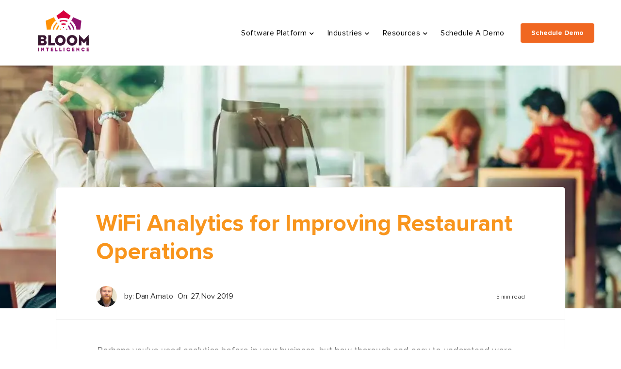

--- FILE ---
content_type: text/html; charset=UTF-8
request_url: https://blog.bloomintelligence.com/improve-restaurant-operations
body_size: 12293
content:
<!doctype html><!--[if lt IE 7]> <html class="no-js lt-ie9 lt-ie8 lt-ie7" lang="en-us" > <![endif]--><!--[if IE 7]>    <html class="no-js lt-ie9 lt-ie8" lang="en-us" >        <![endif]--><!--[if IE 8]>    <html class="no-js lt-ie9" lang="en-us" >               <![endif]--><!--[if gt IE 8]><!--><html class="no-js" lang="en-us"><!--<![endif]--><head>
    <meta charset="utf-8">
    <meta http-equiv="X-UA-Compatible" content="IE=edge,chrome=1">
    <meta name="author" content="Dan Amato">
    <meta name="description" content="Take a deeper look at the analytics&nbsp;and other data available generated through your social WiFi network for some great&nbsp;restaurant marketing&nbsp;ideas.">
    <meta name="generator" content="HubSpot">
    <title>WiFi Analytics for Improving Restaurant Operations</title>
    <link rel="shortcut icon" href="https://blog.bloomintelligence.com/hubfs/index.png">
    
<meta name="viewport" content="width=device-width, initial-scale=1">

    <script src="/hs/hsstatic/jquery-libs/static-1.4/jquery/jquery-1.11.2.js"></script>
<script>hsjQuery = window['jQuery'];</script>
    <meta property="og:description" content="Take a deeper look at the analytics&nbsp;and other data available generated through your social WiFi network for some great&nbsp;restaurant marketing&nbsp;ideas.">
    <meta property="og:title" content="WiFi Analytics for Improving Restaurant Operations">
    <meta name="twitter:description" content="Take a deeper look at the analytics&nbsp;and other data available generated through your social WiFi network for some great&nbsp;restaurant marketing&nbsp;ideas.">
    <meta name="twitter:title" content="WiFi Analytics for Improving Restaurant Operations">

    

    
    <style>
a.cta_button{-moz-box-sizing:content-box !important;-webkit-box-sizing:content-box !important;box-sizing:content-box !important;vertical-align:middle}.hs-breadcrumb-menu{list-style-type:none;margin:0px 0px 0px 0px;padding:0px 0px 0px 0px}.hs-breadcrumb-menu-item{float:left;padding:10px 0px 10px 10px}.hs-breadcrumb-menu-divider:before{content:'›';padding-left:10px}.hs-featured-image-link{border:0}.hs-featured-image{float:right;margin:0 0 20px 20px;max-width:50%}@media (max-width: 568px){.hs-featured-image{float:none;margin:0;width:100%;max-width:100%}}.hs-screen-reader-text{clip:rect(1px, 1px, 1px, 1px);height:1px;overflow:hidden;position:absolute !important;width:1px}
</style>

    

    


<link rel="amphtml" href="https://blog.bloomintelligence.com/improve-restaurant-operations?hs_amp=true">

<meta property="og:image" content="https://blog.bloomintelligence.com/hubfs/restaurant-operations.png">
<meta property="og:image:width" content="1401">
<meta property="og:image:height" content="923">
<meta property="og:image:alt" content="restaurant-operations">
<meta name="twitter:image" content="https://blog.bloomintelligence.com/hubfs/restaurant-operations.png">
<meta name="twitter:image:alt" content="restaurant-operations">

<meta property="og:url" content="https://blog.bloomintelligence.com/improve-restaurant-operations">
<meta name="twitter:card" content="summary_large_image">

<link rel="canonical" href="https://blog.bloomintelligence.com/improve-restaurant-operations">
<script type="application/ld+json">
        {
          "@context": "http://schema.org",
          "@type": "Product",
          "productID": "internal:bloom001",
          "gtin12": "0346386786",
          "name": "Bloom Intelligence",
          "image": "https://bloomintelligence.com/wp-content/themes/bloom/assets/images/4.png",
          "brand": "Bloom Intelligence",
          "description": "WiFi marketing and analytics customer intelligence hub. Passively create detailed customer profiles for automated marketing.",
          "sku": "0346386786",
          "review": [{
              "@type": "Review",
              "author": "Jeff Catherell",
              "datePublished": "2019-02-28",
              "description": "We use this service for our business and it is amazing.  Measuring customer behavior and automatically marketing to them based on those behavior triggers is truly a step in the right direction for retail technology.  Thank you, Bloom Intelligence!",
              "name": "Bloom Intelligence WiFi Marketing Platform",
              "reviewRating": {
                "@type": "Rating",
                "bestRating": "5",
                "RatingValue": "5"
              }
          }],
          "offers": {
            "@type": "AggregateOffer",
            "availability": "http://schema.org/InStock",
            "priceValidUntil": "2030-01-01",
            "priceCurrency": "USD",
            "lowPrice": "45.00",
            "highPrice": "145.00",
            "offerCount": "2000",
            "url": "https://www.bloomintelligence.com/"
          },
          "aggregateRating": {
            "@type": "AggregateRating",
            "bestRating": "5",
            "ratingValue": "5",
            "ratingCount": "56"
          }
        }
        </script>
<!-- Global site tag (gtag.js) - Google Analytics -->
<script async src="https://www.googletagmanager.com/gtag/js?id=UA-42670131-5"></script>
<script>
  window.dataLayer = window.dataLayer || [];
  function gtag(){dataLayer.push(arguments);}
  gtag('js', new Date());
  gtag('config', 'UA-42670131-5');
  setTimeout("ga('send','event','adjusted bounce rate','30 seconds')",30000);
</script>
<link rel="preload" as="image" href="https://blog.bloomintelligence.com/hubfs/restaurant%20loyalty-2-1.webp">
<link rel="preload" as="image" href="https://blog.bloomintelligence.com/hubfs/restaurant%20loyalty-2-1.webp">
<link rel="preload" href="https://fonts.googleapis.com/css?family=Open+Sans:300,300i,400,400i,600,600i,700,700i,800,800i&amp;display=swap" as="style" onload="this.onload=null;this.rel='stylesheet'">
<script type="text/javascript">
  (function (d, u, h, s) {
    h = d.getElementsByTagName('head')[0];
    s = d.createElement('script');
    s.async = 1;
    s.src = u + new Date().getTime();
    h.appendChild(s);
  })(document, 'https://grow.clearbitjs.com/api/pixel.js?k=pk_f1bafb8e453f91be0217f12f88cf9943&v=');
</script>
<meta property="og:type" content="article">
<link rel="alternate" type="application/rss+xml" href="https://blog.bloomintelligence.com/rss.xml">
<meta name="twitter:domain" content="blog.bloomintelligence.com">
<meta name="twitter:site" content="@bloomintel">

<meta http-equiv="content-language" content="en-us">
<link rel="stylesheet" href="//7052064.fs1.hubspotusercontent-na1.net/hubfs/7052064/hub_generated/template_assets/DEFAULT_ASSET/1767118704405/template_layout.min.css">


<link rel="stylesheet" href="https://blog.bloomintelligence.com/hubfs/hub_generated/template_assets/1/30313161068/1740658173788/template_Wow_blog3_style.min.css">




</head>
<body class="   hs-content-id-21918029796 hs-blog-post hs-blog-id-3761457215" style="">
    <div class="header-container-wrapper">
    <div class="header-container container-fluid">

<div class="row-fluid-wrapper row-depth-1 row-number-1 ">
<div class="row-fluid ">
<div class="span12 widget-span widget-type-global_group " style="" data-widget-type="global_group" data-x="0" data-w="12">
<div class="" data-global-widget-path="generated_global_groups/30313161070.html"><div class="row-fluid-wrapper row-depth-1 row-number-1 ">
<div class="row-fluid ">
<div class="span12 widget-span widget-type-cell header-section" style="" data-widget-type="cell" data-x="0" data-w="12">

<div class="row-fluid-wrapper row-depth-1 row-number-2 ">
<div class="row-fluid ">
<div class="span12 widget-span widget-type-cell wrapper equal-height-container" style="" data-widget-type="cell" data-x="0" data-w="12">

<div class="row-fluid-wrapper row-depth-1 row-number-3 ">
<div class="row-fluid ">
<div class="span3 widget-span widget-type-cell col-1 left-col" style="" data-widget-type="cell" data-x="0" data-w="3">

<div class="row-fluid-wrapper row-depth-1 row-number-4 ">
<div class="row-fluid ">
<div class="span12 widget-span widget-type-custom_widget " style="" data-widget-type="custom_widget" data-x="0" data-w="12">
<div id="hs_cos_wrapper_module_1571745477740263" class="hs_cos_wrapper hs_cos_wrapper_widget hs_cos_wrapper_type_module widget-type-linked_image" style="" data-hs-cos-general-type="widget" data-hs-cos-type="module">
    






  



<span id="hs_cos_wrapper_module_1571745477740263_" class="hs_cos_wrapper hs_cos_wrapper_widget hs_cos_wrapper_type_linked_image" style="" data-hs-cos-general-type="widget" data-hs-cos-type="linked_image"><a href="https://bloomintelligence.com/" target="_blank" id="hs-link-module_1571745477740263_" rel="noopener" style="border-width:0px;border:0px;"><img src="https://blog.bloomintelligence.com/hs-fs/hubfs/bloom150.webp?width=150&amp;height=135&amp;name=bloom150.webp" class="hs-image-widget " width="150" height="135" style="max-width: 100%; height: auto;" alt="WiFi Marketing and Analytics Platform" title="WiFi Marketing and Analytics Platform" srcset="https://blog.bloomintelligence.com/hs-fs/hubfs/bloom150.webp?width=75&amp;height=68&amp;name=bloom150.webp 75w, https://blog.bloomintelligence.com/hs-fs/hubfs/bloom150.webp?width=150&amp;height=135&amp;name=bloom150.webp 150w, https://blog.bloomintelligence.com/hs-fs/hubfs/bloom150.webp?width=225&amp;height=203&amp;name=bloom150.webp 225w, https://blog.bloomintelligence.com/hs-fs/hubfs/bloom150.webp?width=300&amp;height=270&amp;name=bloom150.webp 300w, https://blog.bloomintelligence.com/hs-fs/hubfs/bloom150.webp?width=375&amp;height=338&amp;name=bloom150.webp 375w, https://blog.bloomintelligence.com/hs-fs/hubfs/bloom150.webp?width=450&amp;height=405&amp;name=bloom150.webp 450w" sizes="(max-width: 150px) 100vw, 150px"></a></span></div>

</div><!--end widget-span -->
</div><!--end row-->
</div><!--end row-wrapper -->

</div><!--end widget-span -->
<div class="span7 widget-span widget-type-cell col-2 vertical-center" style="" data-widget-type="cell" data-x="3" data-w="7">

<div class="row-fluid-wrapper row-depth-1 row-number-5 ">
<div class="row-fluid ">
<div class="span12 widget-span widget-type-custom_widget custom-menu-primary" style="" data-widget-type="custom_widget" data-x="0" data-w="12">
<div id="hs_cos_wrapper_module_1571745518965300" class="hs_cos_wrapper hs_cos_wrapper_widget hs_cos_wrapper_type_module widget-type-menu" style="" data-hs-cos-general-type="widget" data-hs-cos-type="module">
<span id="hs_cos_wrapper_module_1571745518965300_" class="hs_cos_wrapper hs_cos_wrapper_widget hs_cos_wrapper_type_menu" style="" data-hs-cos-general-type="widget" data-hs-cos-type="menu"><div id="hs_menu_wrapper_module_1571745518965300_" class="hs-menu-wrapper active-branch flyouts hs-menu-flow-horizontal" role="navigation" data-sitemap-name="default" data-menu-id="29530560741" aria-label="Navigation Menu">
 <ul role="menu">
  <li class="hs-menu-item hs-menu-depth-1 hs-item-has-children" role="none"><a href="javascript:;" aria-haspopup="true" aria-expanded="false" role="menuitem">Software Platform</a>
   <ul role="menu" class="hs-menu-children-wrapper">
    <li class="hs-menu-item hs-menu-depth-2 hs-item-has-children" role="none"><a href="javascript:;" role="menuitem">Get Discovered</a>
     <ul role="menu" class="hs-menu-children-wrapper">
      <li class="hs-menu-item hs-menu-depth-3" role="none"><a href="https://bloomintelligence.com/wifi-marketing/customer-reviews-ratings/" role="menuitem">Ratings and Reviews</a></li>
      <li class="hs-menu-item hs-menu-depth-3" role="none"><a href="https://bloomintelligence.com/advertising/" role="menuitem">Advertising</a></li>
     </ul></li>
    <li class="hs-menu-item hs-menu-depth-2 hs-item-has-children" role="none"><a href="javascript:;" role="menuitem">Customer Insights</a>
     <ul role="menu" class="hs-menu-children-wrapper">
      <li class="hs-menu-item hs-menu-depth-3" role="none"><a href="https://bloomintelligence.com/crm-database/collecting-customer-data" role="menuitem">Data Capture Tools</a></li>
      <li class="hs-menu-item hs-menu-depth-3" role="none"><a href="https://bloomintelligence.com/crm-database/" role="menuitem">Customer Data Platform</a></li>
      <li class="hs-menu-item hs-menu-depth-3" role="none"><a href="https://bloomintelligence.com/crm-database/customer-profiles/" role="menuitem">Customer Profiles</a></li>
      <li class="hs-menu-item hs-menu-depth-3" role="none"><a href="https://bloomintelligence.com/crm-database/restaurant-marketing-personalization/" role="menuitem">Marketing Personalization</a></li>
     </ul></li>
    <li class="hs-menu-item hs-menu-depth-2 hs-item-has-children" role="none"><a href="javascript:;" role="menuitem">Keep Them Coming Back</a>
     <ul role="menu" class="hs-menu-children-wrapper">
      <li class="hs-menu-item hs-menu-depth-3" role="none"><a href="https://bloomintelligence.com/crm-database/customer-experience-platform/" role="menuitem">Customer Experience Platform</a></li>
      <li class="hs-menu-item hs-menu-depth-3" role="none"><a href="https://bloomintelligence.com/restaurant-marketing/restaurant-reputation-management/" role="menuitem">Reputation Management</a></li>
      <li class="hs-menu-item hs-menu-depth-3" role="none"><a href="https://bloomintelligence.com/wifi-marketing/customer-churn/" role="menuitem">Save At-Risk Customers</a></li>
      <li class="hs-menu-item hs-menu-depth-3" role="none"><a href="https://bloomintelligence.com/wifi-marketing/" role="menuitem">WiFi Marketing Automation</a></li>
     </ul></li>
    <li class="hs-menu-item hs-menu-depth-2 hs-item-has-children" role="none"><a href="javascript:;" role="menuitem">Be a Champion</a>
     <ul role="menu" class="hs-menu-children-wrapper">
      <li class="hs-menu-item hs-menu-depth-3" role="none"><a href="https://bloomintelligence.com/wifi-marketing/customer-surveys/" role="menuitem">Customer Surveys</a></li>
      <li class="hs-menu-item hs-menu-depth-3" role="none"><a href="https://bloomintelligence.com/restaurant-marketing/restaurant-benchmarks/" role="menuitem">Benchmarking</a></li>
      <li class="hs-menu-item hs-menu-depth-3" role="none"><a href="https://bloomintelligence.com/wifi-analytics/" role="menuitem">WiFi Analytics</a></li>
      <li class="hs-menu-item hs-menu-depth-3" role="none"><a href="https://bloomintelligence.com/reporting/campaign-reporting/" role="menuitem">Campaign Reporting</a></li>
      <li class="hs-menu-item hs-menu-depth-3" role="none"><a href="https://bloomintelligence.com/reporting/ratings-reports/" role="menuitem">Ratings Reporting</a></li>
      <li class="hs-menu-item hs-menu-depth-3" role="none"><a href="https://bloomintelligence.com/wifi-analytics/location-analytics/" role="menuitem">Location Analytics</a></li>
     </ul></li>
   </ul></li>
  <li class="hs-menu-item hs-menu-depth-1 hs-item-has-children" role="none"><a href="javascript:;" aria-haspopup="true" aria-expanded="false" role="menuitem">Industries</a>
   <ul role="menu" class="hs-menu-children-wrapper">
    <li class="hs-menu-item hs-menu-depth-2 hs-item-has-children" role="none"><a href="javascript:;" role="menuitem">Restaurants</a>
     <ul role="menu" class="hs-menu-children-wrapper">
      <li class="hs-menu-item hs-menu-depth-3" role="none"><a href="https://bloomintelligence.com/restaurant-marketing/" role="menuitem">Restaurant Marketing</a></li>
      <li class="hs-menu-item hs-menu-depth-3" role="none"><a href="https://www.bloomintelligence.com/restaurant-operations/" role="menuitem">Restaurant Operations</a></li>
      <li class="hs-menu-item hs-menu-depth-3" role="none"><a href="https://bloomintelligence.com/restaurant-marketing/restaurant-reputation-management/" role="menuitem">Reputation Management</a></li>
     </ul></li>
    <li class="hs-menu-item hs-menu-depth-2 hs-item-has-children" role="none"><a href="javascript:;" role="menuitem">Coffee Shops</a>
     <ul role="menu" class="hs-menu-children-wrapper">
      <li class="hs-menu-item hs-menu-depth-3" role="none"><a href="https://bloomintelligence.com/coffee-shop-marketing/" role="menuitem">Coffee Shop Marketing</a></li>
     </ul></li>
    <li class="hs-menu-item hs-menu-depth-2 hs-item-has-children" role="none"><a href="javascript:;" role="menuitem">Retail</a>
     <ul role="menu" class="hs-menu-children-wrapper">
      <li class="hs-menu-item hs-menu-depth-3" role="none"><a href="https://www.bloomintelligence.com/retail-marketing/" role="menuitem">Retail Marketing</a></li>
      <li class="hs-menu-item hs-menu-depth-3" role="none"><a href="https://bloomintelligence.com/retail-marketing/retail-wifi-marketing/" role="menuitem">Retail WiFi Marketing</a></li>
     </ul></li>
   </ul></li>
  <li class="hs-menu-item hs-menu-depth-1 hs-item-has-children" role="none"><a href="javascript:;" aria-haspopup="true" aria-expanded="false" role="menuitem">Resources</a>
   <ul role="menu" class="hs-menu-children-wrapper">
    <li class="hs-menu-item hs-menu-depth-2" role="none"><a href="https://bloomintelligence.com/academy/" role="menuitem">Marketing Academy</a></li>
    <li class="hs-menu-item hs-menu-depth-2" role="none"><a href="https://www.bloomintelligence.com/resources-videos/" role="menuitem">Video Library</a></li>
    <li class="hs-menu-item hs-menu-depth-2" role="none"><a href="https://www.bloomintelligence.com/resources-whitepapers/" role="menuitem">White Papers/Case Studies</a></li>
    <li class="hs-menu-item hs-menu-depth-2" role="none"><a href="https://www.bloomintelligence.com/restaurant-marketing/restaurant-benchmarks/" role="menuitem">Restaurant Benchmarks</a></li>
    <li class="hs-menu-item hs-menu-depth-2" role="none"><a href="https://www.bloomintelligence.com/resources-articles/" role="menuitem">Press/Articles</a></li>
    <li class="hs-menu-item hs-menu-depth-2" role="none"><a href="//blog.bloomintelligence.com/" role="menuitem">WiFi Marketing Blog</a></li>
   </ul></li>
  <li class="hs-menu-item hs-menu-depth-1" role="none"><a href="https://info.bloomintelligence.com/schedule-a-wifi-marketing-demo-with-bloom-intelligence-2022-0" role="menuitem">Schedule A Demo</a></li>
 </ul>
</div></span></div>

</div><!--end widget-span -->
</div><!--end row-->
</div><!--end row-wrapper -->

</div><!--end widget-span -->
<div class="span2 widget-span widget-type-cell col-3 right-col vertical-center" style="" data-widget-type="cell" data-x="10" data-w="2">

<div class="row-fluid-wrapper row-depth-1 row-number-6 ">
<div class="row-fluid ">
<div class="span12 widget-span widget-type-custom_widget header-cta align-right" style="" data-widget-type="custom_widget" data-x="0" data-w="12">
<div id="hs_cos_wrapper_module_1571745604363401" class="hs_cos_wrapper hs_cos_wrapper_widget hs_cos_wrapper_type_module widget-type-cta" style="" data-hs-cos-general-type="widget" data-hs-cos-type="module"><span id="hs_cos_wrapper_module_1571745604363401_" class="hs_cos_wrapper hs_cos_wrapper_widget hs_cos_wrapper_type_cta" style="" data-hs-cos-general-type="widget" data-hs-cos-type="cta"><!--HubSpot Call-to-Action Code --><span class="hs-cta-wrapper" id="hs-cta-wrapper-bfa08e28-7561-4309-8a46-1762cb2046f0"><span class="hs-cta-node hs-cta-bfa08e28-7561-4309-8a46-1762cb2046f0" id="hs-cta-bfa08e28-7561-4309-8a46-1762cb2046f0"><!--[if lte IE 8]><div id="hs-cta-ie-element"></div><![endif]--><a href="https://cta-redirect.hubspot.com/cta/redirect/1822092/bfa08e28-7561-4309-8a46-1762cb2046f0"><img class="hs-cta-img" id="hs-cta-img-bfa08e28-7561-4309-8a46-1762cb2046f0" style="border-width:0px;" src="https://no-cache.hubspot.com/cta/default/1822092/bfa08e28-7561-4309-8a46-1762cb2046f0.png" alt="Schedule Demo"></a></span><script charset="utf-8" src="/hs/cta/cta/current.js"></script><script type="text/javascript"> hbspt.cta._relativeUrls=true;hbspt.cta.load(1822092, 'bfa08e28-7561-4309-8a46-1762cb2046f0', {"useNewLoader":"true","region":"na1"}); </script></span><!-- end HubSpot Call-to-Action Code --></span></div>

</div><!--end widget-span -->
</div><!--end row-->
</div><!--end row-wrapper -->

</div><!--end widget-span -->
</div><!--end row-->
</div><!--end row-wrapper -->

</div><!--end widget-span -->
</div><!--end row-->
</div><!--end row-wrapper -->

</div><!--end widget-span -->
</div><!--end row-->
</div><!--end row-wrapper -->
</div>
</div><!--end widget-span -->
</div><!--end row-->
</div><!--end row-wrapper -->

    </div><!--end header -->
</div><!--end header wrapper -->

<div class="body-container-wrapper">
    <div class="body-container container-fluid">

<div class="row-fluid-wrapper row-depth-1 row-number-1 ">
<div class="row-fluid ">
<div class="span12 widget-span widget-type-cell blog-banner-section align-center" style="" data-widget-type="cell" data-x="0" data-w="12">

<div class="row-fluid-wrapper row-depth-1 row-number-2 ">
<div class="row-fluid ">
<div class="span12 widget-span widget-type-cell wrapper" style="" data-widget-type="cell" data-x="0" data-w="12">

<div class="row-fluid-wrapper row-depth-1 row-number-3 ">
<div class="row-fluid ">
<div class="span12 widget-span widget-type-custom_widget heading-container" style="" data-widget-type="custom_widget" data-x="0" data-w="12">
<div id="hs_cos_wrapper_module_1571748486965290" class="hs_cos_wrapper hs_cos_wrapper_widget hs_cos_wrapper_type_module widget-type-rich_text" style="" data-hs-cos-general-type="widget" data-hs-cos-type="module"><span id="hs_cos_wrapper_module_1571748486965290_" class="hs_cos_wrapper hs_cos_wrapper_widget hs_cos_wrapper_type_rich_text" style="" data-hs-cos-general-type="widget" data-hs-cos-type="rich_text"><h1>The Bloom Intelligence Restaurant Marketing &amp; Customer Intelligence Blog</h1>
<span style="font-size: 28px; color: #80236c;"><strong>Your Source for Restaurant Marketing Best Practices</strong></span></span></div>

</div><!--end widget-span -->
</div><!--end row-->
</div><!--end row-wrapper -->

</div><!--end widget-span -->
</div><!--end row-->
</div><!--end row-wrapper -->

</div><!--end widget-span -->
</div><!--end row-->
</div><!--end row-wrapper -->

<div class="row-fluid-wrapper row-depth-1 row-number-4 ">
<div class="row-fluid ">
<div class="span12 widget-span widget-type-custom_widget " style="" data-widget-type="custom_widget" data-x="0" data-w="12">
<div id="hs_cos_wrapper_module_1572847465681318" class="hs_cos_wrapper hs_cos_wrapper_widget hs_cos_wrapper_type_module" style="" data-hs-cos-general-type="widget" data-hs-cos-type="module">
<!-- Post Banner Start -->
<div class="post-section-hero">
  <div class="row-fluid">
    <div class="wrapper span12">
      <div class="row-fluid-wrapper">
        <div class="row-fluid">
          <div class="span12 post-banner">
            <div class="span12 image-container">
                
              <div class="post_featured_image" style="background-image:url('https://blog.bloomintelligence.com/hubfs/restaurant-loyalty.webp');"></div>  
               
            </div>
            <div class="span12 post-body-inner">
              
              <div class="post-header">
                <h2><a href="https://blog.bloomintelligence.com/improve-restaurant-operations"><span id="hs_cos_wrapper_name" class="hs_cos_wrapper hs_cos_wrapper_meta_field hs_cos_wrapper_type_text" style="" data-hs-cos-general-type="meta_field" data-hs-cos-type="text">WiFi Analytics for Improving Restaurant Operations</span></a></h2>
              </div>
              <div class="author-container equal-height-container">
                <div class="row-fluid-wrapper">
                  <div class="row-fluid">
                    <div class="span6 left-column vertical-center">
                      <ul>

                        <li><span>  <div class="hs-author-avatar" style="background:url('https://blog.bloomintelligence.com/hubfs/image-47.png');background-repeat:no-repeat;background-size:cover;background-position:center center;"> </div> </span>
                          <span>by: Dan Amato</span>
                 
                          </li>
                        <li class="date-module">On: 27, Nov 2019 </li>

                      </ul>
                    </div>
                    <div class="span6 right-column vertical-center">
                      
                      
                      <span class="min-read">5 min read</span>
                      
                    </div>
                  </div>
                </div>
              </div>
            </div>
          </div>
        </div>
      </div>
    </div>
  </div>
</div></div>

</div><!--end widget-span -->
</div><!--end row-->
</div><!--end row-wrapper -->

<div class="row-fluid-wrapper row-depth-1 row-number-5 ">
<div class="row-fluid ">
<div class="span12 widget-span widget-type-cell blog-section1" style="" data-widget-type="cell" data-x="0" data-w="12">

<div class="row-fluid-wrapper row-depth-1 row-number-6 ">
<div class="row-fluid ">
<div class="span12 widget-span widget-type-cell wrapper" style="" data-widget-type="cell" data-x="0" data-w="12">

<div class="row-fluid-wrapper row-depth-1 row-number-7 ">
<div class="row-fluid ">
<div class="span12 widget-span widget-type-custom_widget post-filter-section post-topic" style="" data-widget-type="custom_widget" data-x="0" data-w="12">
<div id="hs_cos_wrapper_module_1571748609783393" class="hs_cos_wrapper hs_cos_wrapper_widget hs_cos_wrapper_type_module widget-type-post_filter" style="" data-hs-cos-general-type="widget" data-hs-cos-type="module">


  



  




<span id="hs_cos_wrapper_module_1571748609783393_" class="hs_cos_wrapper hs_cos_wrapper_widget hs_cos_wrapper_type_post_filter" style="" data-hs-cos-general-type="widget" data-hs-cos-type="post_filter"><div class="block">
  <h3></h3>
  <div class="widget-module">
    <ul>
      
        <li>
          <a href="https://blog.bloomintelligence.com/topic/wifi-marketing">WiFi Marketing <span class="filter-link-count" dir="ltr">(133)</span></a>
        </li>
      
        <li>
          <a href="https://blog.bloomintelligence.com/topic/wifi-analytics">WiFi Analytics <span class="filter-link-count" dir="ltr">(90)</span></a>
        </li>
      
        <li>
          <a href="https://blog.bloomintelligence.com/topic/restaurant-marketing">Restaurant Marketing <span class="filter-link-count" dir="ltr">(69)</span></a>
        </li>
      
        <li>
          <a href="https://blog.bloomintelligence.com/topic/email-marketing">Email Marketing <span class="filter-link-count" dir="ltr">(30)</span></a>
        </li>
      
        <li>
          <a href="https://blog.bloomintelligence.com/topic/ratings-and-reviews">Ratings and Reviews <span class="filter-link-count" dir="ltr">(26)</span></a>
        </li>
      
        <li style="display:none;">
          <a href="https://blog.bloomintelligence.com/topic/customer-loyalty">Customer Loyalty <span class="filter-link-count" dir="ltr">(21)</span></a>
        </li>
      
        <li style="display:none;">
          <a href="https://blog.bloomintelligence.com/topic/customer-profiles">Customer Profiles <span class="filter-link-count" dir="ltr">(11)</span></a>
        </li>
      
        <li style="display:none;">
          <a href="https://blog.bloomintelligence.com/topic/customer-segmentation">Customer Segmentation <span class="filter-link-count" dir="ltr">(11)</span></a>
        </li>
      
        <li style="display:none;">
          <a href="https://blog.bloomintelligence.com/topic/bloom-intelligence">Bloom Intelligence <span class="filter-link-count" dir="ltr">(9)</span></a>
        </li>
      
        <li style="display:none;">
          <a href="https://blog.bloomintelligence.com/topic/retail-marketing">Retail Marketing <span class="filter-link-count" dir="ltr">(8)</span></a>
        </li>
      
        <li style="display:none;">
          <a href="https://blog.bloomintelligence.com/topic/consumer-behavior">Consumer Behavior <span class="filter-link-count" dir="ltr">(7)</span></a>
        </li>
      
        <li style="display:none;">
          <a href="https://blog.bloomintelligence.com/topic/guest-wifi">Guest WiFi <span class="filter-link-count" dir="ltr">(5)</span></a>
        </li>
      
        <li style="display:none;">
          <a href="https://blog.bloomintelligence.com/topic/social-media">Social Media <span class="filter-link-count" dir="ltr">(4)</span></a>
        </li>
      
        <li style="display:none;">
          <a href="https://blog.bloomintelligence.com/topic/management-tips">Management Tips <span class="filter-link-count" dir="ltr">(3)</span></a>
        </li>
      
    </ul>
    
      <a class="filter-expand-link" href="#">All</a>
    
  </div>
</div>
</span></div>

</div><!--end widget-span -->
</div><!--end row-->
</div><!--end row-wrapper -->

<div class="row-fluid-wrapper row-depth-1 row-number-8 ">
<div class="row-fluid ">
<div class="span12 widget-span widget-type-custom_widget " style="" data-widget-type="custom_widget" data-x="0" data-w="12">
<div id="hs_cos_wrapper_module_1574962543787693" class="hs_cos_wrapper hs_cos_wrapper_widget hs_cos_wrapper_type_module" style="" data-hs-cos-general-type="widget" data-hs-cos-type="module"></div>

</div><!--end widget-span -->
</div><!--end row-->
</div><!--end row-wrapper -->

<div class="row-fluid-wrapper row-depth-1 row-number-9 ">
<div class="row-fluid ">
<div class="span12 widget-span widget-type-custom_widget " style="" data-widget-type="custom_widget" data-x="0" data-w="12">
<div id="hs_cos_wrapper_module_1571749709059919" class="hs_cos_wrapper hs_cos_wrapper_widget hs_cos_wrapper_type_module widget-type-blog_content" style="" data-hs-cos-general-type="widget" data-hs-cos-type="module">
    <div class="blog-section">
<div class="blog-post-wrapper cell-wrapper">
<div class="blog-section">
<div class="blog-post-wrapper cell-wrapper">
<div class="post-sharing-icons">
<div class="inner-box">
<ul class="sharing-icon">
<li class="first-item"></li>
<li><a target="_blank" href="https://www.facebook.com/sharer/sharer.php?u=https://blog.bloomintelligence.com/improve-restaurant-operations"><i class="fab fa-facebook-f"></i></a></li>
<li> <a target="_blank" href="https://www.twitter.com/share?url=https%3A%2F%2Fblog.bloomintelligence.com%2Fimprove-restaurant-operations"><i class="fab fa-twitter"></i></a></li>
<li><a target="_blank" href="http://www.linkedin.com/shareArticle?mini=true&amp;url=https%3A%2F%2Fblog.bloomintelligence.com%2Fimprove-restaurant-operations"><i class="fab fa-linkedin-in"></i></a></li>
<li><a target="_blank" href="mailto:"><i class="fas fa-envelope"></i></a></li>
</ul>
<div class="cta-cont">
<a class="cta_button" href="//info.bloomintelligence.com/schedule-a-demo-with-bloom-intelligence" target="_blank" title="Get a Free Demo">Get a Free Demo!</a>
</div>
</div>
</div>
<div class="section post-body">
<div class="post-content-holder"><span id="hs_cos_wrapper_post_body" class="hs_cos_wrapper hs_cos_wrapper_meta_field hs_cos_wrapper_type_rich_text" style="" data-hs-cos-general-type="meta_field" data-hs-cos-type="rich_text"><p><span>Perhaps you've used analytics before in your business, but how thorough and easy to understand were those analytics? And were they a simple snapshot in time? <a href="https://www.bloomintelligence.com/wifi-analytics/" rel=" noopener">WiFi analytics solutions</a>&nbsp;include improved technology that goes beyond basic information to give you true, real-time insight into your restaurant business and its patrons. &nbsp;</span></p>
<!--more-->
<p><span>Are you still using an outdated data collection strategy to understand who your customers are and predict future in-store traffic?</span></p>
<p><span>As innovative as Wifi marketing and analytics&nbsp;is, you may want to take a deeper look at the location analytics&nbsp;and other data available through in-store analytics generated through your social WiFi network for some great&nbsp;<a href="https://www.bloomintelligence.com/restaurant-marketing/" rel=" noopener">restaurant marketing</a>&nbsp;ideas. </span></p>
<p><span>For operations managers and marketers, the information available can make a huge difference in how and why you launch specific marketing campaigns, schedule staffing and execute data-driven purchasing and food-prep.</span></p>
<p><span><img src="https://blog.bloomintelligence.com/hs-fs/hubfs/restaurant-operations.png?width=600&amp;name=restaurant-operations.png" alt="restaurant-operations" width="600" style="width: 600px; display: block; margin: 0px auto;" srcset="https://blog.bloomintelligence.com/hs-fs/hubfs/restaurant-operations.png?width=300&amp;name=restaurant-operations.png 300w, https://blog.bloomintelligence.com/hs-fs/hubfs/restaurant-operations.png?width=600&amp;name=restaurant-operations.png 600w, https://blog.bloomintelligence.com/hs-fs/hubfs/restaurant-operations.png?width=900&amp;name=restaurant-operations.png 900w, https://blog.bloomintelligence.com/hs-fs/hubfs/restaurant-operations.png?width=1200&amp;name=restaurant-operations.png 1200w, https://blog.bloomintelligence.com/hs-fs/hubfs/restaurant-operations.png?width=1500&amp;name=restaurant-operations.png 1500w, https://blog.bloomintelligence.com/hs-fs/hubfs/restaurant-operations.png?width=1800&amp;name=restaurant-operations.png 1800w" sizes="(max-width: 600px) 100vw, 600px"></span></p>
<p><strong><span>Using Real-Time Data to Determine Future Demand</span></strong></p>
<p><span>With real-time analytics collected through your guest WiFi access point(s), you now can determine how much demand your marketing campaigns are creating. As Harvard Business Review notes, this&nbsp;</span><a href="https://hbr.org/2016/05/where-predictive-analytics-is-having-the-biggest-impact"><span>helps control costs</span></a><span>&nbsp;on buying inventory and planning menu items.</span></p>
<p><span>In many cases, once a customer logs into your WiFi network, you can easily and passively offer deals and other customer loyalty incentives. &nbsp;You can invite your customers to be a Facebook follower or a Twitter follower and more thoroughly engage with your most loyal customers.&nbsp;</span></p>
<p><span>Even more&nbsp;valuable is&nbsp;the ability to use&nbsp;data analytics from multiple store locations.&nbsp;You'll know what time of the day is popular with marketing niches, and what target demographics are frequenting which locations. Then you can plan menu offers and specials accordingly. </span></p>
<p><span>Customers who&nbsp;visit&nbsp;multiple locations, by virtue of their shopping habits, can contribute to the information used to&nbsp;appeal to other potential loyal shoppers with similar demographics. And real-time data lets you know whether the marketing campaign you've created requires&nbsp;optimization or should become abandoned to save money.</span></p>
<p><span><img src="https://blog.bloomintelligence.com/hs-fs/hubfs/wifi-analytics-1.png?width=600&amp;name=wifi-analytics-1.png" alt="restaurant management" width="600" style="width: 600px; display: block; margin: 0px auto;" srcset="https://blog.bloomintelligence.com/hs-fs/hubfs/wifi-analytics-1.png?width=300&amp;name=wifi-analytics-1.png 300w, https://blog.bloomintelligence.com/hs-fs/hubfs/wifi-analytics-1.png?width=600&amp;name=wifi-analytics-1.png 600w, https://blog.bloomintelligence.com/hs-fs/hubfs/wifi-analytics-1.png?width=900&amp;name=wifi-analytics-1.png 900w, https://blog.bloomintelligence.com/hs-fs/hubfs/wifi-analytics-1.png?width=1200&amp;name=wifi-analytics-1.png 1200w, https://blog.bloomintelligence.com/hs-fs/hubfs/wifi-analytics-1.png?width=1500&amp;name=wifi-analytics-1.png 1500w, https://blog.bloomintelligence.com/hs-fs/hubfs/wifi-analytics-1.png?width=1800&amp;name=wifi-analytics-1.png 1800w" sizes="(max-width: 600px) 100vw, 600px"></span></p>
<p><strong><span>How WiFi Analytics Can Aid in Restaurant Operations</span></strong></p>
<p>While marketers can gain a lot of insight from in-store analytics, consider the impact on your restaurant operations manager(s). If you're using WiFi analytics, your operations team should always be involved in reviewing and studying your metrics. In helping them predict foot traffic, they can schedule staffing, inventory buys and even investigate potential changes to operating hours to accommodate customer demand.</p>
<p><span>Factors such as competitive pricing may be less important than offering store hours that correlate to customer shopping preferences. &nbsp;If you don't lower prices, you aren't sacrificing margin. Through Wi-Fi technology, you'll be able to track customer traffic, return visits and customer churn rates. With Bloom Intelligence, many of the anonymous metrics can be collected even if customers don't log into your WiFi.<br></span></p>
<p><strong><span>Better Staffing Schedules</span></strong></p>
<p>A major aspect to in-store analytics is knowing how much staff you may need at a given time. By carefully tracking foot traffic and seeing when your peak hours are, you'll be able to schedule staffing with greater accuracy.</p>
<p><span>Now you can eliminate&nbsp;scheduling too much staff to cover during parts of the day when foot traffic is at its lowest. You eliminate waste this way and bring in more profitability&nbsp;while not spending money on something unneeded.</span></p>
<p><span><img src="https://blog.bloomintelligence.com/hs-fs/hubfs/restaurant-operations-2.png?width=600&amp;name=restaurant-operations-2.png" alt="restaurant-operations-2" width="600" style="width: 600px; display: block; margin: 0px auto;" srcset="https://blog.bloomintelligence.com/hs-fs/hubfs/restaurant-operations-2.png?width=300&amp;name=restaurant-operations-2.png 300w, https://blog.bloomintelligence.com/hs-fs/hubfs/restaurant-operations-2.png?width=600&amp;name=restaurant-operations-2.png 600w, https://blog.bloomintelligence.com/hs-fs/hubfs/restaurant-operations-2.png?width=900&amp;name=restaurant-operations-2.png 900w, https://blog.bloomintelligence.com/hs-fs/hubfs/restaurant-operations-2.png?width=1200&amp;name=restaurant-operations-2.png 1200w, https://blog.bloomintelligence.com/hs-fs/hubfs/restaurant-operations-2.png?width=1500&amp;name=restaurant-operations-2.png 1500w, https://blog.bloomintelligence.com/hs-fs/hubfs/restaurant-operations-2.png?width=1800&amp;name=restaurant-operations-2.png 1800w" sizes="(max-width: 600px) 100vw, 600px"></span></p>
<p><strong><span>Bringing a Better Overall Customer Experience</span></strong></p>
<p><span>Using WiFi analytics to determine&nbsp;how customers&nbsp;behave at your locations lets you shape things for a more meaningful time on your premises. Since these metrics determine how effective your visual merchandising is, you'll know whether your in-store product placements and advertisements are really working.</span></p>
<p><span>By adjusting to what customers prefer, you're giving them&nbsp;</span><a href="http://www.storetech.com/blog/5-reasons-store-retail-analytics-important-business-2/" rel=" noopener"><span>a better in-store experience</span></a><span>. And through A/B testing, you'll determine how personal your store marketing should become while always keeping&nbsp;your customers' favorite items in stock.</span></p>
<p><span>To discover the power of wifi marketing and analytics, and how you can apply them to your marketing and operations, schedule a free demo of the Bloom Intelligence platform. You'll quickly see that this relatively new technology can be a boon for your business, and a catalyst for improving customer loyalty and spend.</span></p>
<p><a href="https://info.bloomintelligence.com/schedule-a-demo" rel=" noopener" style="font-weight: bold;">Schedule a demo here</a><span style="font-weight: bold;">, or call us at <a href="tel:%20727-877-8181" rel=" noopener">727-877-8181</a>.&nbsp;</span></p>
<p>&nbsp;</p></span></div>
<div class="post-sidebar-holder">
<div class="inner-holder"> <p class="ttl">Related Topics</p>
<ul class="links-holder">
<li><a href="https://bloomintelligence.com/restaurant-marketing/">Restaurant Marketing</a></li>
<li><a href="https://bloomintelligence.com/wifi-marketing/">WiFi Marketing</a></li>
<li><a href="https://bloomintelligence.com/wifi-analytics/">WiFi Analytics</a></li>
<li><a href="https://bloomintelligence.com/crm-database/">Customer Data Platform</a></li>
<li><a href="https://bloomintelligence.com/restaurant-marketing/restaurant-reputation-management/">Reputation Management</a></li>
<li><a href="https://bloomintelligence.com/crm-database/customer-experience-platform/">Customer Experience Platform</a></li>
<li><a href="https://bloomintelligence.com/wifi-marketing/customer-churn/">Save At-Risk Customers</a></li>
</ul>
<p class="ttl">Guides</p>
<ul class="links-holder">
<li><a href="https://info.bloomintelligence.com/restaurant-technology-in-2021-0" target="_blank">Getting Found by Customers</a></li>
<li><a href="https://info.bloomintelligence.com/collecting-customer-data/" target="_blank">Restaurant Data Acquisition</a></li>
<li><a href="https://info.bloomintelligence.com/en/utilizing-customer-data-white-paper" target="_blank">How to Use Customer Data</a></li>
<li><a href="https://info.bloomintelligence.com/email-marketing-workbook" target="_blank">Email Marketing Workbook</a></li>
</ul>
<a href="https://info.bloomintelligence.com/schedule-a-demo-with-bloom-intelligence" class="btn">Get a Free Demo</a>
<a href="https://bloomintelligence.com/academy/" class="btn" target="_blank">Marketing Academy</a>
</div>
</div>
</div>
</div>
</div>
<!-- Optional: Blog Author Bio Box -->
</div>
</div>
</div>

</div><!--end widget-span -->
</div><!--end row-->
</div><!--end row-wrapper -->

</div><!--end widget-span -->
</div><!--end row-->
</div><!--end row-wrapper -->

</div><!--end widget-span -->
</div><!--end row-->
</div><!--end row-wrapper -->

<div class="row-fluid-wrapper row-depth-1 row-number-10 ">
<div class="row-fluid ">
<div class="span12 widget-span widget-type-custom_widget " style="" data-widget-type="custom_widget" data-x="0" data-w="12">
<div id="hs_cos_wrapper_module_1573124357645256" class="hs_cos_wrapper hs_cos_wrapper_widget hs_cos_wrapper_type_module" style="" data-hs-cos-general-type="widget" data-hs-cos-type="module">
    </div>

</div><!--end widget-span -->
</div><!--end row-->
</div><!--end row-wrapper -->

<div class="row-fluid-wrapper row-depth-1 row-number-11 ">
<div class="row-fluid ">
<div class="span12 widget-span widget-type-cell related-post-section" style="" data-widget-type="cell" data-x="0" data-w="12">

<div class="row-fluid-wrapper row-depth-1 row-number-12 ">
<div class="row-fluid ">
<div class="span12 widget-span widget-type-cell wrapper" style="" data-widget-type="cell" data-x="0" data-w="12">

<div class="row-fluid-wrapper row-depth-1 row-number-13 ">
<div class="row-fluid ">
<div class="span12 widget-span widget-type-custom_widget align-center heading-container" style="" data-widget-type="custom_widget" data-x="0" data-w="12">
<div id="hs_cos_wrapper_module_1571838503720237" class="hs_cos_wrapper hs_cos_wrapper_widget hs_cos_wrapper_type_module widget-type-rich_text" style="" data-hs-cos-general-type="widget" data-hs-cos-type="module"><span id="hs_cos_wrapper_module_1571838503720237_" class="hs_cos_wrapper hs_cos_wrapper_widget hs_cos_wrapper_type_rich_text" style="" data-hs-cos-general-type="widget" data-hs-cos-type="rich_text"><h2>Related Posts</h2></span></div>

</div><!--end widget-span -->
</div><!--end row-->
</div><!--end row-wrapper -->

<div class="row-fluid-wrapper row-depth-1 row-number-14 ">
<div class="row-fluid ">
<div class="span12 widget-span widget-type-custom_widget " style="" data-widget-type="custom_widget" data-x="0" data-w="12">
<div id="hs_cos_wrapper_module_1571838407505189" class="hs_cos_wrapper hs_cos_wrapper_widget hs_cos_wrapper_type_module" style="" data-hs-cos-general-type="widget" data-hs-cos-type="module"><div class="related-post-cm">
  
  <div class="row-fluid-wrapper">
    <div class="row-fluid">
    <div class="related-post post-listing">
      
      
      
      
      
      
      
      
      
      
      
      
      
      
      
      
      
      
      
      
      
      
      
      
      
      
      
      
      
      
      
      
      
      
      
      
      
      
      
      
      
      
      
      
      
      
      
      
      
      
      
      
      
      
      
      
      
      
      
      
      
      
      
      
      
      
      
      
      
      
      
      
      
      
      
      
      
      
      
      
      
      
      
      
      
      
      
      
      
      
      
      
      
      
      
      
      
      
      
      
      
      
      
      
      
      
      
      
      
      
      
      
      
      
      
      
      
      
      
      
      
      
      
      
      
      
      
      
      
      
      
      
      
      
      
      
      
      
      
      
      
      
      
      
      
      
      
      
      
      
      
      
      
      
      
      
      
      
      
      
      
      
      
      
      
      
      
      
      
      
      
      
      
      
      
      
      
      
      
      
      
      
      
      
      
      
      
      
      
      
      
      
      
      
      
      
      
      
      
      
      
      
      
      
      
      
      
      
      
      
      
      
      
      
      
      
      
      
      
      
      
      
      
      
      
      
      
      
      
      
      
      
      
      
      
      
      
      
      
      
      
      
      
      
      
      
      
      
      
      
      
      
      
      
      
      
      
      
      
      
      
      
      
      
      
      
      
      
      
      
      
      
      
      
      
      
      
      
      
      
      
      
      
      
      
      
      
      
      
      
      
      
      
      
      
      
      
      
      
      
      
      
      
      
      
      
      
      
      
      
      
      
      
      
      
      
      
      
      
      
      
      
      
      
      
      
      
      
      
      
      
      
      
      
      
      
      
      
      
      
      
      
      
      
      
      
      
      
      
      
      
      
      
      
      
      
      
      
      
      
      
      
      
      
      
      
      
      
      
      
      
      
      
      
      
      
      
      
      
      
      
      
      
      
      
      
      
      
      
      
      
      
      
      
      
      
      
      
      
      
      
      
      
      
      
      
      
      
      
      
      
      
      
      
      
      
      
      
      
      
      
      
      
      
      
      
      
      
      
      
      
      
      
      
      
      
      
      
      
      
      
      
      
      
      
      
      
      
      
      
      
      
      
      
      
      
      
      
      
      
      
      
      
      
      
      
      
      
      
      
      
      
      
      
      
      
      
      
      
      
      
      
      
      
      
      
      
      
      
      
      
      
      
      
      
      
      
      
      
      
      
      
      
      
      
      
      
      
      
      
      
      
      
      
      
      
      
      
      
      
      
      
      
      
      
      
      
      
      
      
      
      
      
      
      
      
      
      
      
      
      
      
      
      
      
      
      
      
      
      
      
      
      
      
      
      
      
      
      
      
      
      
      
      
      
      
      
      
      
      
      
      
      
      
      
      
      
      
      
      
      
      
      
      
      
      
      
      
      
      
      
      
      
      
      
      
      
      
      
      
      
      
      
      
      
      
      
      
      
      
      
      
      
      
      
      
      
      
      
      
      
      
      
      
      
      
      
      
      
      
      
      
      
      
      
      
      
      
      
      
      
      
      
      
      
      
      
      
      
      
      
      
      
      
      
      
      
      
      
      
      
      
      
      
      
      
      
      
      
      
      
      
      
      
      
      
      
      
      
      
      
      
      
      
      
      
      
      
      
      
      
      
      
      
      
      
      
      
      
      
      
      
      
      
      
      
      
      
      
      
      
      
      
      
      
      
      
      
      
      
      
      
      
      
      
      
      
      
      
      
      
      
      
      
      
      
      
      
      
      
      
      
      
      
      
      
      
      
      
      
      
      
      
      
      
      
      
      
      
      
      
      
      
      
      
      
      
      
      
      
      
      
      
      
      
      
      
      
      
      
      
      
      
      
      
      
      
      
      
      
      
      
      
      
      
      
      
      
      
      
      
      
      
      
      
      
      
      
      
      
      
      
      
      
      
      
      
      
      
      
      
      
      
      
      
      
      
      
      
      
      
      
      
      
      
      
      
      
      
      
      
      
      
      
      
      
      
      
      
      
      
      
      
      
      
      
      
      
      
      
      
      
      
      
      
      
      
      
      
      
      
      
      
      
      
      
      
      
      
      
      
      
      
      
      
      
      
      
      
      
      
      
      
      
      
      
      
      
      
      
      
      
      
      
      
      
      
      
      
      
      
      
      
      
      
      
      
      
      
      
      
      
      
      
      
      
      
      
      
      
      
      
      
      
      
      
      
      
      
      
      
      
      
      
      
      
      
      
      
      
      
      
      
      
      
      
      
      
      
      
      
      
      
      
      
      
      
      
      
      
      
      
      
      
      
      
      
      
      
      
      
      
      
      
      
      
      
      
      
      
      
      
      
      
      
      
      
      
      
      
      
      
      
      
      
      
      
      
      
      
      
      
      
      
      
      
      
      
      
      
      
      
      
      
      
      
      
      
      
      
      
      
      
      
      
      
      
      
      
      
      
      
      
      
      
      
      
      
      
      
      
      
      
      
      
      
      
      
      
      
      
      
      
      
      
      
      
      
      
      
      
      
      
      
      
      
      
      
      
      
      
      
      
      
      
      
      
      
      
      
      
      
      
      
      
      
      
      
      
      
      
      
      
      
      
      
      
      
      
      
      
      
      
      
      
      
      
      
      
      
      
      
      
      
      
      
      
      
      
      
      
      
      
      
      
      
      
      
      
      
      
      
      
      
      
      
      
      
      
      
      
      
      
      
      
      
      
      
      
      
      
      
      
      
      
      
      
      
      
      
      
      
      
      
      
      
      
      
      
      
      
      
      
      
      
      
      
      
      
      
      
      
      
      
      
      
      
      
      
      
      
      
      
      
      
      
      
      
      
      
      
      
      
      
      
      
      
      
      
      
      
      
      
      
      
      
      
      
      
      
      
      
      
      
      
      
      
      
      
      
      
      
      
      
      
      
      
      
      
      
      
      
      
      
      
      
      
      
      
      
      
      
      
      
      
      
      
      
      
      
      
      
      
      
      
      
      
      
      
      
      
      
      
      
      
      
      
      
      
      
      
      
      
      
      
      
      
      
      
      
      
      
      
      
      
      
      
      
      
      
      
      
      
      
      
      
      
      
      
      
      
      
      
      
      
      
      
      
      
      
      
      
      
      
      
      
      
      
      
      
      
      
      
      
      
      
      
      
      
      
      
      
      
      
      
      
      
      
      
      
      
      
      
      
      
      
      
      
      
      
      
      
      
      
      
      
      
      
      
      
      
      
      
      
      
      
      
      
    </div>           
    </div>
  </div>
  
</div>





<script>$(document).ready(function() {
    if ($(".related-post .post-item").length === 0) {
      $(".related-post-section").remove();
    }
  });

</script>



<!--<script src="https://cdnjs.cloudflare.com/ajax/libs/vanilla-lazyload/8.6.0/lazyload.min.js"></script>--></div>

</div><!--end widget-span -->
</div><!--end row-->
</div><!--end row-wrapper -->

</div><!--end widget-span -->
</div><!--end row-->
</div><!--end row-wrapper -->

</div><!--end widget-span -->
</div><!--end row-->
</div><!--end row-wrapper -->

<div class="row-fluid-wrapper row-depth-1 row-number-15 ">
<div class="row-fluid ">
<div class="span12 widget-span widget-type-cell blog-email-subscribe" style="" data-widget-type="cell" data-x="0" data-w="12">

<div class="row-fluid-wrapper row-depth-1 row-number-16 ">
<div class="row-fluid ">
<div class="span12 widget-span widget-type-cell wrapper" style="" data-widget-type="cell" data-x="0" data-w="12">

<div class="row-fluid-wrapper row-depth-1 row-number-17 ">
<div class="row-fluid ">
<div class="span12 widget-span widget-type-custom_widget heading-container align-center" style="" data-widget-type="custom_widget" data-x="0" data-w="12">
<div id="hs_cos_wrapper_module_1571748699164473" class="hs_cos_wrapper hs_cos_wrapper_widget hs_cos_wrapper_type_module widget-type-rich_text" style="" data-hs-cos-general-type="widget" data-hs-cos-type="module"><span id="hs_cos_wrapper_module_1571748699164473_" class="hs_cos_wrapper hs_cos_wrapper_widget hs_cos_wrapper_type_rich_text" style="" data-hs-cos-general-type="widget" data-hs-cos-type="rich_text"><h2>Subscribe Here for the Latest Updates</h2>
<p>Never miss a post! We'll keep you up-to-date on the latest restaurant and retail WiFi marketing information.</p></span></div>

</div><!--end widget-span -->
</div><!--end row-->
</div><!--end row-wrapper -->

<div class="row-fluid-wrapper row-depth-1 row-number-18 ">
<div class="row-fluid ">
<div class="span12 widget-span widget-type-custom_widget form-container" style="" data-widget-type="custom_widget" data-x="0" data-w="12">
<div id="hs_cos_wrapper_module_1571748759820535" class="hs_cos_wrapper hs_cos_wrapper_widget hs_cos_wrapper_type_module widget-type-blog_subscribe" style="" data-hs-cos-general-type="widget" data-hs-cos-type="module">


<span id="hs_cos_wrapper_module_1571748759820535_blog_subscribe" class="hs_cos_wrapper hs_cos_wrapper_widget hs_cos_wrapper_type_blog_subscribe" style="" data-hs-cos-general-type="widget" data-hs-cos-type="blog_subscribe">
<div id="hs_form_target_module_1571748759820535_blog_subscribe_9327"></div>



</span></div>

</div><!--end widget-span -->
</div><!--end row-->
</div><!--end row-wrapper -->

<div class="row-fluid-wrapper row-depth-1 row-number-19 ">
<div class="row-fluid ">
<div class="span12 widget-span widget-type-custom_widget sub-text align-center" style="" data-widget-type="custom_widget" data-x="0" data-w="12">
<div id="hs_cos_wrapper_module_1571748821333559" class="hs_cos_wrapper hs_cos_wrapper_widget hs_cos_wrapper_type_module widget-type-rich_text" style="" data-hs-cos-general-type="widget" data-hs-cos-type="module"><span id="hs_cos_wrapper_module_1571748821333559_" class="hs_cos_wrapper hs_cos_wrapper_widget hs_cos_wrapper_type_rich_text" style="" data-hs-cos-general-type="widget" data-hs-cos-type="rich_text"></span></div>

</div><!--end widget-span -->
</div><!--end row-->
</div><!--end row-wrapper -->

</div><!--end widget-span -->
</div><!--end row-->
</div><!--end row-wrapper -->

<div class="row-fluid-wrapper row-depth-1 row-number-20 ">
<div class="row-fluid ">
<div class="span12 widget-span widget-type-custom_widget left-side-image" style="" data-widget-type="custom_widget" data-x="0" data-w="12">
<div id="hs_cos_wrapper_module_1571748862284580" class="hs_cos_wrapper hs_cos_wrapper_widget hs_cos_wrapper_type_module widget-type-linked_image" style="" data-hs-cos-general-type="widget" data-hs-cos-type="module">
    






  



<span id="hs_cos_wrapper_module_1571748862284580_" class="hs_cos_wrapper hs_cos_wrapper_widget hs_cos_wrapper_type_linked_image" style="" data-hs-cos-general-type="widget" data-hs-cos-type="linked_image"><img src="https://cdn2.hubspot.net/hubfs/3842749/group-24.svg" class="hs-image-widget " style="max-width: 100%; height: auto;" alt="group-24" title="group-24"></span></div>

</div><!--end widget-span -->
</div><!--end row-->
</div><!--end row-wrapper -->

<div class="row-fluid-wrapper row-depth-1 row-number-21 ">
<div class="row-fluid ">
<div class="span12 widget-span widget-type-custom_widget right-side-image" style="" data-widget-type="custom_widget" data-x="0" data-w="12">
<div id="hs_cos_wrapper_module_1571748867468582" class="hs_cos_wrapper hs_cos_wrapper_widget hs_cos_wrapper_type_module widget-type-linked_image" style="" data-hs-cos-general-type="widget" data-hs-cos-type="module">
    






  



<span id="hs_cos_wrapper_module_1571748867468582_" class="hs_cos_wrapper hs_cos_wrapper_widget hs_cos_wrapper_type_linked_image" style="" data-hs-cos-general-type="widget" data-hs-cos-type="linked_image"><img src="https://cdn2.hubspot.net/hubfs/3842749/group-24%20(1).svg" class="hs-image-widget " style="max-width: 100%; height: auto;" alt="group-24 (1)" title="group-24 (1)"></span></div>

</div><!--end widget-span -->
</div><!--end row-->
</div><!--end row-wrapper -->

</div><!--end widget-span -->
</div><!--end row-->
</div><!--end row-wrapper -->

<div class="row-fluid-wrapper row-depth-1 row-number-22 ">
<div class="row-fluid ">
<div class="span12 widget-span widget-type-cell blog-section3" style="" data-widget-type="cell" data-x="0" data-w="12">

<div class="row-fluid-wrapper row-depth-1 row-number-23 ">
<div class="row-fluid ">
<div class="span12 widget-span widget-type-cell wrapper" style="" data-widget-type="cell" data-x="0" data-w="12">

<div class="row-fluid-wrapper row-depth-1 row-number-24 ">
<div class="row-fluid ">
<div class="span12 widget-span widget-type-cell equal-height-container drop-line-sec" style="" data-widget-type="cell" data-x="0" data-w="12">

<div class="row-fluid-wrapper row-depth-1 row-number-25 ">
<div class="row-fluid ">
<div class="span9 widget-span widget-type-cell left-col vertical-center" style="" data-widget-type="cell" data-x="0" data-w="9">

<div class="row-fluid-wrapper row-depth-2 row-number-1 ">
<div class="row-fluid ">
<div class="span12 widget-span widget-type-custom_widget " style="" data-widget-type="custom_widget" data-x="0" data-w="12">
<div id="hs_cos_wrapper_module_1571749223388653" class="hs_cos_wrapper hs_cos_wrapper_widget hs_cos_wrapper_type_module widget-type-rich_text" style="" data-hs-cos-general-type="widget" data-hs-cos-type="module"><span id="hs_cos_wrapper_module_1571749223388653_" class="hs_cos_wrapper hs_cos_wrapper_widget hs_cos_wrapper_type_rich_text" style="" data-hs-cos-general-type="widget" data-hs-cos-type="rich_text"><h2>Drop us a line!</h2>
<p>We would love to hear from you! If you have any questions, comments or ideas about our blog, drop us a line and let us know.</p>
<p>Or call us at <a href="tel:727-877-8181" rel=" noopener">727-877-8181</a>.</p></span></div>

</div><!--end widget-span -->
</div><!--end row-->
</div><!--end row-wrapper -->

</div><!--end widget-span -->
<div class="span3 widget-span widget-type-cell right-col vertical-center" style="" data-widget-type="cell" data-x="9" data-w="3">

<div class="row-fluid-wrapper row-depth-2 row-number-2 ">
<div class="row-fluid ">
<div class="span12 widget-span widget-type-custom_widget " style="" data-widget-type="custom_widget" data-x="0" data-w="12">
<div id="hs_cos_wrapper_module_1571749350133757" class="hs_cos_wrapper hs_cos_wrapper_widget hs_cos_wrapper_type_module widget-type-cta" style="" data-hs-cos-general-type="widget" data-hs-cos-type="module"><span id="hs_cos_wrapper_module_1571749350133757_" class="hs_cos_wrapper hs_cos_wrapper_widget hs_cos_wrapper_type_cta" style="" data-hs-cos-general-type="widget" data-hs-cos-type="cta"><!--HubSpot Call-to-Action Code --><span class="hs-cta-wrapper" id="hs-cta-wrapper-1b6f6316-4c64-428f-87a5-60c183bf4392"><span class="hs-cta-node hs-cta-1b6f6316-4c64-428f-87a5-60c183bf4392" id="hs-cta-1b6f6316-4c64-428f-87a5-60c183bf4392"><!--[if lte IE 8]><div id="hs-cta-ie-element"></div><![endif]--><a href="https://cta-redirect.hubspot.com/cta/redirect/1822092/1b6f6316-4c64-428f-87a5-60c183bf4392"><img class="hs-cta-img" id="hs-cta-img-1b6f6316-4c64-428f-87a5-60c183bf4392" style="border-width:0px;" src="https://no-cache.hubspot.com/cta/default/1822092/1b6f6316-4c64-428f-87a5-60c183bf4392.png" alt="Contact Us"></a></span><script charset="utf-8" src="/hs/cta/cta/current.js"></script><script type="text/javascript"> hbspt.cta._relativeUrls=true;hbspt.cta.load(1822092, '1b6f6316-4c64-428f-87a5-60c183bf4392', {"useNewLoader":"true","region":"na1"}); </script></span><!-- end HubSpot Call-to-Action Code --></span></div>

</div><!--end widget-span -->
</div><!--end row-->
</div><!--end row-wrapper -->

</div><!--end widget-span -->
</div><!--end row-->
</div><!--end row-wrapper -->

</div><!--end widget-span -->
</div><!--end row-->
</div><!--end row-wrapper -->

</div><!--end widget-span -->
</div><!--end row-->
</div><!--end row-wrapper -->

</div><!--end widget-span -->
</div><!--end row-->
</div><!--end row-wrapper -->

    </div><!--end body -->
</div><!--end body wrapper -->

<div class="footer-container-wrapper">
    <div class="footer-container container-fluid">

<div class="row-fluid-wrapper row-depth-1 row-number-1 ">
<div class="row-fluid ">
<div class="span12 widget-span widget-type-global_group " style="" data-widget-type="global_group" data-x="0" data-w="12">
<div class="" data-global-widget-path="generated_global_groups/30313053747.html"><div class="row-fluid-wrapper row-depth-1 row-number-1 ">
<div class="row-fluid ">
<div class="span12 widget-span widget-type-cell footer-section" style="" data-widget-type="cell" data-x="0" data-w="12">

<div class="row-fluid-wrapper row-depth-1 row-number-2 ">
<div class="row-fluid ">
<div class="span12 widget-span widget-type-cell wrapper" style="" data-widget-type="cell" data-x="0" data-w="12">

<div class="row-fluid-wrapper row-depth-1 row-number-3 ">
<div class="row-fluid ">
<div class="span3 widget-span widget-type-cell col-2" style="" data-widget-type="cell" data-x="0" data-w="3">

<div class="row-fluid-wrapper row-depth-1 row-number-4 ">
<div class="row-fluid ">
<div class="span12 widget-span widget-type-custom_widget heading" style="" data-widget-type="custom_widget" data-x="0" data-w="12">
<div id="hs_cos_wrapper_module_1571661358464197" class="hs_cos_wrapper hs_cos_wrapper_widget hs_cos_wrapper_type_module widget-type-rich_text" style="" data-hs-cos-general-type="widget" data-hs-cos-type="module"><span id="hs_cos_wrapper_module_1571661358464197_" class="hs_cos_wrapper hs_cos_wrapper_widget hs_cos_wrapper_type_rich_text" style="" data-hs-cos-general-type="widget" data-hs-cos-type="rich_text"><h3><span style="color: #ffffff;">Get Discovered</span></h3></span></div>

</div><!--end widget-span -->
</div><!--end row-->
</div><!--end row-wrapper -->

<div class="row-fluid-wrapper row-depth-1 row-number-5 ">
<div class="row-fluid ">
<div class="span12 widget-span widget-type-custom_widget " style="" data-widget-type="custom_widget" data-x="0" data-w="12">
<div id="hs_cos_wrapper_module_1591816218875586" class="hs_cos_wrapper hs_cos_wrapper_widget hs_cos_wrapper_type_module widget-type-rich_text" style="" data-hs-cos-general-type="widget" data-hs-cos-type="module"><span id="hs_cos_wrapper_module_1591816218875586_" class="hs_cos_wrapper hs_cos_wrapper_widget hs_cos_wrapper_type_rich_text" style="" data-hs-cos-general-type="widget" data-hs-cos-type="rich_text"><p><a href="https://bloomintelligence.com/wifi-marketing/customer-reviews-ratings/" rel=" noopener" style="color: #ffffff;">Ratings and Reviews</a><br><a href="https://bloomintelligence.com/advertising/" rel=" noopener" style="color: #ffffff;">Advertising</a></p></span></div>

</div><!--end widget-span -->
</div><!--end row-->
</div><!--end row-wrapper -->

</div><!--end widget-span -->
<div class="span3 widget-span widget-type-cell " style="" data-widget-type="cell" data-x="3" data-w="3">

<div class="row-fluid-wrapper row-depth-1 row-number-6 ">
<div class="row-fluid ">
<div class="span12 widget-span widget-type-custom_widget heading" style="" data-widget-type="custom_widget" data-x="0" data-w="12">
<div id="hs_cos_wrapper_module_1591816245601610" class="hs_cos_wrapper hs_cos_wrapper_widget hs_cos_wrapper_type_module widget-type-rich_text" style="" data-hs-cos-general-type="widget" data-hs-cos-type="module"><span id="hs_cos_wrapper_module_1591816245601610_" class="hs_cos_wrapper hs_cos_wrapper_widget hs_cos_wrapper_type_rich_text" style="" data-hs-cos-general-type="widget" data-hs-cos-type="rich_text"><h3><span style="color: #ffffff;">Customer Insights</span></h3></span></div>

</div><!--end widget-span -->
</div><!--end row-->
</div><!--end row-wrapper -->

<div class="row-fluid-wrapper row-depth-1 row-number-7 ">
<div class="row-fluid ">
<div class="span12 widget-span widget-type-custom_widget " style="" data-widget-type="custom_widget" data-x="0" data-w="12">
<div id="hs_cos_wrapper_module_1591816644148991" class="hs_cos_wrapper hs_cos_wrapper_widget hs_cos_wrapper_type_module widget-type-rich_text" style="" data-hs-cos-general-type="widget" data-hs-cos-type="module"><span id="hs_cos_wrapper_module_1591816644148991_" class="hs_cos_wrapper hs_cos_wrapper_widget hs_cos_wrapper_type_rich_text" style="" data-hs-cos-general-type="widget" data-hs-cos-type="rich_text"><p><a href="https://bloomintelligence.com/crm-database/collecting-customer-data" rel=" noopener" style="color: #ffffff;">Data Capture Tools</a><br><a href="https://bloomintelligence.com/crm-database/" rel=" noopener" style="color: #ffffff;">Customer Data Platform</a><br><a href="https://bloomintelligence.com/crm-database/customer-profiles/" rel=" noopener" style="color: #ffffff;">Customer Profiles</a><br><a href="https://bloomintelligence.com/crm-database/customer-segmentation/" rel=" noopener" style="color: #ffffff;">Customer Buyer Personas</a></p></span></div>

</div><!--end widget-span -->
</div><!--end row-->
</div><!--end row-wrapper -->

</div><!--end widget-span -->
<div class="span3 widget-span widget-type-cell " style="" data-widget-type="cell" data-x="6" data-w="3">

<div class="row-fluid-wrapper row-depth-1 row-number-8 ">
<div class="row-fluid ">
<div class="span12 widget-span widget-type-custom_widget heading" style="" data-widget-type="custom_widget" data-x="0" data-w="12">
<div id="hs_cos_wrapper_module_1591816264930647" class="hs_cos_wrapper hs_cos_wrapper_widget hs_cos_wrapper_type_module widget-type-rich_text" style="" data-hs-cos-general-type="widget" data-hs-cos-type="module"><span id="hs_cos_wrapper_module_1591816264930647_" class="hs_cos_wrapper hs_cos_wrapper_widget hs_cos_wrapper_type_rich_text" style="" data-hs-cos-general-type="widget" data-hs-cos-type="rich_text"><h3><span style="color: #ffffff;">Customer Loyalty</span></h3></span></div>

</div><!--end widget-span -->
</div><!--end row-->
</div><!--end row-wrapper -->

<div class="row-fluid-wrapper row-depth-1 row-number-9 ">
<div class="row-fluid ">
<div class="span12 widget-span widget-type-custom_widget " style="" data-widget-type="custom_widget" data-x="0" data-w="12">
<div id="hs_cos_wrapper_module_15918171068441232" class="hs_cos_wrapper hs_cos_wrapper_widget hs_cos_wrapper_type_module widget-type-rich_text" style="" data-hs-cos-general-type="widget" data-hs-cos-type="module"><span id="hs_cos_wrapper_module_15918171068441232_" class="hs_cos_wrapper hs_cos_wrapper_widget hs_cos_wrapper_type_rich_text" style="" data-hs-cos-general-type="widget" data-hs-cos-type="rich_text"><p><a href="https://bloomintelligence.com/wifi-marketing/loyalty-program/" rel=" noopener" style="color: #ffffff;">Customer Loyalty Program</a><br><a href="https://bloomintelligence.com/restaurant-marketing/restaurant-reputation-management/" rel=" noopener" style="color: #ffffff;">Reputation Management</a><br><a href="https://bloomintelligence.com/wifi-marketing/customer-churn/" rel=" noopener" style="color: #ffffff;">Save At-Risk Customers</a><br><a href="https://bloomintelligence.com/wifi-marketing/" rel=" noopener" style="color: #ffffff;">WiFi Marketing Automation</a></p></span></div>

</div><!--end widget-span -->
</div><!--end row-->
</div><!--end row-wrapper -->

</div><!--end widget-span -->
<div class="span3 widget-span widget-type-cell col-3" style="" data-widget-type="cell" data-x="9" data-w="3">

<div class="row-fluid-wrapper row-depth-1 row-number-10 ">
<div class="row-fluid ">
<div class="span12 widget-span widget-type-custom_widget heading" style="" data-widget-type="custom_widget" data-x="0" data-w="12">
<div id="hs_cos_wrapper_module_1571661353558188" class="hs_cos_wrapper hs_cos_wrapper_widget hs_cos_wrapper_type_module widget-type-rich_text" style="" data-hs-cos-general-type="widget" data-hs-cos-type="module"><span id="hs_cos_wrapper_module_1571661353558188_" class="hs_cos_wrapper hs_cos_wrapper_widget hs_cos_wrapper_type_rich_text" style="" data-hs-cos-general-type="widget" data-hs-cos-type="rich_text"><h3><span style="color: #ffffff;">Be a Champion</span></h3></span></div>

</div><!--end widget-span -->
</div><!--end row-->
</div><!--end row-wrapper -->

<div class="row-fluid-wrapper row-depth-1 row-number-11 ">
<div class="row-fluid ">
<div class="span12 widget-span widget-type-custom_widget " style="" data-widget-type="custom_widget" data-x="0" data-w="12">
<div id="hs_cos_wrapper_module_15918173363181343" class="hs_cos_wrapper hs_cos_wrapper_widget hs_cos_wrapper_type_module widget-type-rich_text" style="" data-hs-cos-general-type="widget" data-hs-cos-type="module"><span id="hs_cos_wrapper_module_15918173363181343_" class="hs_cos_wrapper hs_cos_wrapper_widget hs_cos_wrapper_type_rich_text" style="" data-hs-cos-general-type="widget" data-hs-cos-type="rich_text"><p><a href="https://bloomintelligence.com/wifi-marketing/customer-surveys/" rel=" noopener" style="color: #ffffff;">Customer Surveys</a><br><a href="https://bloomintelligence.com/restaurant-marketing/restaurant-benchmarks/" rel=" noopener" style="color: #ffffff;">Benchmarking</a><br><a href="https://bloomintelligence.com/wifi-analytics/" rel=" noopener" style="color: #ffffff;">WiFi Analytics</a><br><a href="https://bloomintelligence.com/reporting/" rel=" noopener" style="color: #ffffff;">Detailed Reporting and ROI</a></p></span></div>

</div><!--end widget-span -->
</div><!--end row-->
</div><!--end row-wrapper -->

</div><!--end widget-span -->
</div><!--end row-->
</div><!--end row-wrapper -->

<div class="row-fluid-wrapper row-depth-1 row-number-12 ">
<div class="row-fluid ">
<div class="span12 widget-span widget-type-cell footer-bottom-row" style="" data-widget-type="cell" data-x="0" data-w="12">

<div class="row-fluid-wrapper row-depth-1 row-number-13 ">
<div class="row-fluid ">
<div class="span12 widget-span widget-type-custom_widget left-column" style="" data-widget-type="custom_widget" data-x="0" data-w="12">
<div id="hs_cos_wrapper_module_1571662940038347" class="hs_cos_wrapper hs_cos_wrapper_widget hs_cos_wrapper_type_module widget-type-rich_text" style="" data-hs-cos-general-type="widget" data-hs-cos-type="module"><span id="hs_cos_wrapper_module_1571662940038347_" class="hs_cos_wrapper hs_cos_wrapper_widget hs_cos_wrapper_type_rich_text" style="" data-hs-cos-general-type="widget" data-hs-cos-type="rich_text"><div style="text-align: center;">&nbsp;</div>
<div style="text-align: center;"><span style="color: #ffffff;">© Copyright 2021, Bloom Intelligence WiFi Marketing &amp; Customer Intelligence Hub - All Rights Reserved - <a href="https://www.bloomintelligence.com/privacy-policy/" style="color: #ffffff;">Privacy Policy</a></span></div>
<div style="text-align: center;"><span style="color: #ffffff;">Call:&nbsp;<a href="tel:727-877-8181" style="color: #ffffff;">727-877-8181</a>&nbsp;| Email:&nbsp;<a href="mailto:sales@bloomintelligence.com" style="color: #ffffff;">sales@bloomintelligence.com</a></span></div></span></div>

</div><!--end widget-span -->
</div><!--end row-->
</div><!--end row-wrapper -->

</div><!--end widget-span -->
</div><!--end row-->
</div><!--end row-wrapper -->

</div><!--end widget-span -->
</div><!--end row-->
</div><!--end row-wrapper -->

</div><!--end widget-span -->
</div><!--end row-->
</div><!--end row-wrapper -->
</div>
</div><!--end widget-span -->
</div><!--end row-->
</div><!--end row-wrapper -->

    </div><!--end footer -->
</div><!--end footer wrapper -->

    
<!-- HubSpot performance collection script -->
<script defer src="/hs/hsstatic/content-cwv-embed/static-1.1293/embed.js"></script>
<script src="https://blog.bloomintelligence.com/hubfs/hub_generated/template_assets/1/30313161069/1740658244289/template_Wow_blog3_script.min.js"></script>
<script>
var hsVars = hsVars || {}; hsVars['language'] = 'en-us';
</script>

<script src="/hs/hsstatic/cos-i18n/static-1.53/bundles/project.js"></script>
<script src="/hs/hsstatic/keyboard-accessible-menu-flyouts/static-1.17/bundles/project.js"></script>

    <!--[if lte IE 8]>
    <script charset="utf-8" src="https://js.hsforms.net/forms/v2-legacy.js"></script>
    <![endif]-->

<script data-hs-allowed="true" src="/_hcms/forms/v2.js"></script>

  <script data-hs-allowed="true">
      hbspt.forms.create({
          portalId: '1822092',
          formId: '06fe01e7-45b2-4c08-8eb1-aec058263dad',
          formInstanceId: '9327',
          pageId: '21918029796',
          region: 'na1',
          
          pageName: 'WiFi Analytics for Improving Restaurant Operations',
          
          contentType: 'blog-post',
          
          formsBaseUrl: '/_hcms/forms/',
          
          
          inlineMessage: "Thanks for subscribing!",
          
          css: '',
          target: '#hs_form_target_module_1571748759820535_blog_subscribe_9327',
          
          formData: {
            cssClass: 'hs-form stacked'
          }
      });
  </script>


<!-- Start of HubSpot Analytics Code -->
<script type="text/javascript">
var _hsq = _hsq || [];
_hsq.push(["setContentType", "blog-post"]);
_hsq.push(["setCanonicalUrl", "https:\/\/blog.bloomintelligence.com\/improve-restaurant-operations"]);
_hsq.push(["setPageId", "21918029796"]);
_hsq.push(["setContentMetadata", {
    "contentPageId": 21918029796,
    "legacyPageId": "21918029796",
    "contentFolderId": null,
    "contentGroupId": 3761457215,
    "abTestId": null,
    "languageVariantId": 21918029796,
    "languageCode": "en-us",
    
    
}]);
</script>

<script type="text/javascript" id="hs-script-loader" async defer src="/hs/scriptloader/1822092.js"></script>
<!-- End of HubSpot Analytics Code -->


<script type="text/javascript">
var hsVars = {
    render_id: "04882e5f-538d-46d1-a52e-1566fca20d95",
    ticks: 1767486975051,
    page_id: 21918029796,
    
    content_group_id: 3761457215,
    portal_id: 1822092,
    app_hs_base_url: "https://app.hubspot.com",
    cp_hs_base_url: "https://cp.hubspot.com",
    language: "en-us",
    analytics_page_type: "blog-post",
    scp_content_type: "",
    
    analytics_page_id: "21918029796",
    category_id: 3,
    folder_id: 0,
    is_hubspot_user: false
}
</script>


<script defer src="/hs/hsstatic/HubspotToolsMenu/static-1.432/js/index.js"></script>

<script type="text/javascript"> 
jQuery(document).ready(function($) {
    // Blog Sign up Form
    $('#hs_form_target_blog_subscription form').submit(function() {
        ga('send', 'event', { eventCategory: 'Form', eventAction: 'Completed Blog Sign Up Form', eventLabel: 'Blog Sign Up Form', eventValue: 1});
    });
});
</script>
<!-- Google Tag Manager -->
<script>(function(w,d,s,l,i){w[l]=w[l]||[];w[l].push({'gtm.start':
new Date().getTime(),event:'gtm.js'});var f=d.getElementsByTagName(s)[0],
j=d.createElement(s),dl=l!='dataLayer'?'&l='+l:'';j.async=true;j.src=
'https://www.googletagmanager.com/gtm.js?id='+i+dl;f.parentNode.insertBefore(j,f);
})(window,document,'script','dataLayer','GTM-M75CH2B');</script>
<!-- End Google Tag Manager -->




    
<link href="https://fonts.googleapis.com/css?family=Open+Sans:300,300i,400,400i,600,600i,700,700i,800,800i&amp;display=swap" rel="stylesheet">
<link rel="stylesheet" href="https://use.fontawesome.com/releases/v5.8.2/css/all.css" integrity="sha384-oS3vJWv+0UjzBfQzYUhtDYW+Pj2yciDJxpsK1OYPAYjqT085Qq/1cq5FLXAZQ7Ay" crossorigin="anonymous">
<!-- <script src="https://kit.fontawesome.com/c8d1c90cb4.js"></script> -->

    <!-- Generated by the HubSpot Template Builder - template version 1.03 -->

</body></html>

--- FILE ---
content_type: text/css
request_url: https://blog.bloomintelligence.com/hubfs/hub_generated/template_assets/1/30313161068/1740658173788/template_Wow_blog3_style.min.css
body_size: 11269
content:
img{max-width:100%;border:0;-ms-interpolation-mode:bicubic;vertical-align:bottom}video{max-width:100%;height:auto}.hs-responsive-embed{position:relative;height:auto;overflow:hidden;padding-top:0;padding-left:0;padding-right:0}.hs-responsive-embed iframe,.hs-responsive-embed object,.hs-responsive-embed embed{width:100%;height:100%;border:0}.hs-responsive-embed,.hs-responsive-embed.hs-responsive-embed-youtube,.hs-responsive-embed.hs-responsive-embed-wistia,.hs-responsive-embed.hs-responsive-embed-vimeo{padding-bottom:2%}.hs-responsive-embed.hs-responsive-embed-instagram{padding-bottom:116.01%}.hs-responsive-embed.hs-responsive-embed-pinterest{height:auto;overflow:visible;padding:0}.hs-responsive-embed.hs-responsive-embed-pinterest iframe{position:static;width:auto;height:auto}iframe[src^="http://www.slideshare.net/slideshow/embed_code/"]{width:100%;max-width:100%}@media(max-width:568px){iframe{max-width:100%}}textarea,input[type="text"],input[type="password"],input[type="datetime"],input[type="datetime-local"],input[type="date"],input[type="month"],input[type="time"],input[type="week"],input[type="number"],input[type="email"],input[type="url"],input[type="search"],input[type="tel"],input[type="color"],select{padding:6px;display:inline-block;width:100%;-webkit-box-sizing:border-box;-moz-box-sizing:border-box;box-sizing:border-box}.hs-menu-wrapper ul{padding:0}.hs-menu-wrapper.hs-menu-flow-horizontal ul{list-style:none;margin:0}.hs-menu-wrapper.hs-menu-flow-horizontal>ul{display:inline-block;margin-bottom:20px}.hs-menu-wrapper.hs-menu-flow-horizontal>ul:before{content:" ";display:table}.hs-menu-wrapper.hs-menu-flow-horizontal>ul:after{content:" ";display:table;clear:both}.hs-menu-wrapper.hs-menu-flow-horizontal>ul li.hs-menu-depth-1{float:left}.hs-menu-wrapper.hs-menu-flow-horizontal>ul li a{display:inline-block;padding:10px 20px;white-space:nowrap;max-width:140px;overflow:hidden;text-overflow:ellipsis;text-decoration:none}.hs-menu-wrapper.hs-menu-flow-horizontal>ul li.hs-item-has-children{position:relative}.hs-menu-wrapper.hs-menu-flow-horizontal>ul li.hs-item-has-children ul.hs-menu-children-wrapper{visibility:hidden;opacity:0;-webkit-transition:opacity .4s;position:absolute;z-index:10;left:0}.hs-menu-wrapper.hs-menu-flow-horizontal>ul li.hs-item-has-children ul.hs-menu-children-wrapper li a{display:block;white-space:nowrap;width:140px;overflow:hidden;text-overflow:ellipsis}.hs-menu-wrapper.hs-menu-flow-horizontal>ul li.hs-item-has-children ul.hs-menu-children-wrapper li.hs-item-has-children ul.hs-menu-children-wrapper{left:180px;top:0}.hs-menu-wrapper.hs-menu-flow-horizontal>ul li.hs-item-has-children:hover>ul.hs-menu-children-wrapper{opacity:1;visibility:visible}.row-fluid-wrapper:last-child .hs-menu-wrapper.hs-menu-flow-horizontal>ul{margin-bottom:0}.hs-menu-wrapper.hs-menu-flow-horizontal.hs-menu-show-active-branch{position:relative;margin-bottom:20px;min-height:7em}.hs-menu-wrapper.hs-menu-flow-horizontal.hs-menu-show-active-branch>ul{margin-bottom:0}.hs-menu-wrapper.hs-menu-flow-horizontal.hs-menu-show-active-branch>ul li.hs-item-has-children{position:static}.hs-menu-wrapper.hs-menu-flow-horizontal.hs-menu-show-active-branch>ul li.hs-item-has-children ul.hs-menu-children-wrapper{display:none}.hs-menu-wrapper.hs-menu-flow-horizontal.hs-menu-show-active-branch>ul li.hs-item-has-children.active-branch>ul.hs-menu-children-wrapper{display:block;visibility:visible;opacity:1}.hs-menu-wrapper.hs-menu-flow-horizontal.hs-menu-show-active-branch>ul li.hs-item-has-children.active-branch>ul.hs-menu-children-wrapper:before{content:" ";display:table}.hs-menu-wrapper.hs-menu-flow-horizontal.hs-menu-show-active-branch>ul li.hs-item-has-children.active-branch>ul.hs-menu-children-wrapper:after{content:" ";display:table;clear:both}.hs-menu-wrapper.hs-menu-flow-horizontal.hs-menu-show-active-branch>ul li.hs-item-has-children.active-branch>ul.hs-menu-children-wrapper>li{float:left}.hs-menu-wrapper.hs-menu-flow-horizontal.hs-menu-show-active-branch>ul li.hs-item-has-children.active-branch>ul.hs-menu-children-wrapper>li a{display:inline-block;padding:10px 20px;white-space:nowrap;max-width:140px;width:auto;overflow:hidden;text-overflow:ellipsis;text-decoration:none}.hs-menu-wrapper.hs-menu-flow-vertical{width:100%}.hs-menu-wrapper.hs-menu-flow-vertical ul{list-style:none;margin:0}.hs-menu-wrapper.hs-menu-flow-vertical li a{display:block;white-space:nowrap;width:140px;overflow:hidden;text-overflow:ellipsis}.hs-menu-wrapper.hs-menu-flow-vertical>ul{margin-bottom:20px}.hs-menu-wrapper.hs-menu-flow-vertical>ul li.hs-menu-depth-1>a{width:auto}.hs-menu-wrapper.hs-menu-flow-vertical>ul li a{padding:10px 20px;text-decoration:none}.hs-menu-wrapper.hs-menu-flow-vertical>ul li.hs-item-has-children{position:relative}.hs-menu-wrapper.hs-menu-flow-vertical>ul li.hs-item-has-children ul.hs-menu-children-wrapper{visibility:hidden;opacity:0;-webkit-transition:opacity .4s;position:absolute;z-index:10;top:0;left:180px}.hs-menu-wrapper.hs-menu-flow-vertical>ul li.hs-item-has-children:hover>ul.hs-menu-children-wrapper{opacity:1;visibility:visible}.hs-menu-wrapper.hs-menu-flow-vertical.hs-menu-show-active-branch li a{min-width:140px;width:auto}.hs-menu-wrapper.hs-menu-flow-vertical.hs-menu-show-active-branch>ul{max-width:100%;overflow:hidden}.hs-menu-wrapper.hs-menu-flow-vertical.hs-menu-show-active-branch>ul li.hs-item-has-children ul.hs-menu-children-wrapper{display:none}.hs-menu-wrapper.hs-menu-flow-vertical.hs-menu-show-active-branch>ul li.hs-item-has-children.active-branch>ul.hs-menu-children-wrapper,.hs-menu-wrapper.hs-menu-flow-vertical.hs-menu-show-active-branch>ul li.hs-item-has-children.active-branch>ul.hs-menu-children-wrapper>li.hs-item-has-children>ul.hs-menu-children-wrapper{display:block;visibility:visible;opacity:1;position:static}.hs-menu-wrapper.hs-menu-flow-vertical.hs-menu-show-active-branch li.hs-menu-depth-2>a{padding-left:4em}.hs-menu-wrapper.hs-menu-flow-vertical.hs-menu-show-active-branch li.hs-menu-depth-3>a{padding-left:6em}.hs-menu-wrapper.hs-menu-flow-vertical.hs-menu-show-active-branch li.hs-menu-depth-4>a{padding-left:8em}.hs-menu-wrapper.hs-menu-flow-vertical.hs-menu-show-active-branch li.hs-menu-depth-5>a{padding-left:140px}.hs-menu-wrapper.hs-menu-not-show-active-branch li.hs-menu-depth-1 ul{box-shadow:0px 1px 3px rgba(0,0,0,0.18);-webkit-box-shadow:0px 1px 3px rgba(0,0,0,0.18);-moz-box-shadow:0px 1px 3px rgba(0,0,0,0.18)}@media(max-width:568px){.hs-menu-wrapper,.hs-menu-wrapper *{-webkit-box-sizing:border-box;-moz-box-sizing:border-box;box-sizing:border-box;display:block;width:100%}.hs-menu-wrapper.hs-menu-flow-horizontal ul{list-style:none;margin:0;display:block}.hs-menu-wrapper.hs-menu-flow-horizontal>ul{display:block}.hs-menu-wrapper.hs-menu-flow-horizontal>ul li.hs-menu-depth-1{float:none}.hs-menu-wrapper.hs-menu-flow-horizontal>ul li a,.hs-menu-wrapper.hs-menu-flow-horizontal>ul li.hs-item-has-children ul.hs-menu-children-wrapper li a,.hs-menu-wrapper.hs-menu-flow-horizontal.hs-menu-show-active-branch>ul li.hs-item-has-children.active-branch>ul.hs-menu-children-wrapper>li a{display:block;max-width:100%;width:100%}}.hs-menu-wrapper.hs-menu-flow-vertical.no-flyouts>ul li.hs-item-has-children ul.hs-menu-children-wrapper,.hs-menu-wrapper.hs-menu-flow-horizontal.no-flyouts>ul li.hs-item-has-children ul.hs-menu-children-wrapper{visibility:visible;opacity:1}.widget-type-space{visibility:hidden}.hs-author-listing-header{margin:0 0 .75em 0}.hs-author-social-links{display:inline-block}.hs-author-social-links a.hs-author-social-link{width:24px;height:24px;border-width:0px;border:0px;line-height:24px;background-size:24px 24px;background-repeat:no-repeat;display:inline-block;text-indent:-99999px}.hs-author-social-links a.hs-author-social-link.hs-social-facebook{background-image:url("//static.hubspot.com/final/img/common/icons/social/facebook-24x24.png")}.hs-author-social-links a.hs-author-social-link.hs-social-linkedin{background-image:url("//static.hubspot.com/final/img/common/icons/social/linkedin-24x24.png")}.hs-author-social-links a.hs-author-social-link.hs-social-twitter{background-image:url("//static.hubspot.com/final/img/common/icons/social/twitter-24x24.png")}.hs-author-social-links a.hs-author-social-link.hs-social-google-plus{background-image:url("//static.hubspot.com/final/img/common/icons/social/googleplus-24x24.png")}.hs_cos_wrapper_type_image_slider{display:block;overflow:hidden}.hs_cos_flex-container a:active,.hs_cos_flex-slider a:active,.hs_cos_flex-container a:focus,.hs_cos_flex-slider a:focus{outline:0}.hs_cos_flex-slides,.hs_cos_flex-control-nav,.hs_cos_flex-direction-nav{margin:0;padding:0;list-style:none}.hs_cos_flex-slider{margin:0;padding:0}.hs_cos_flex-slider .hs_cos_flex-slides>li{display:none;-webkit-backface-visibility:hidden;position:relative}.hs_cos_flex-slider .hs_cos_flex-slides img{width:100%;display:block;border-radius:0px}.hs_cos_flex-pauseplay span{text-transform:capitalize}.hs_cos_flex-slides:after{content:".";display:block;clear:both;visibility:hidden;line-height:0;height:0}html[xmlns] .hs_cos_flex-slides{display:block}* html .hs_cos_flex-slides{height:1%}.hs_cos_flex-slider{margin:0 0 60px;background:#fff;border:0;position:relative;-webkit-border-radius:4px;-moz-border-radius:4px;-o-border-radius:4px;border-radius:4px;zoom:1}.hs_cos_flex-viewport{max-height:2000px;-webkit-transition:all 1s ease;-moz-transition:all 1s ease;transition:all 1s ease}.loading .hs_cos_flex-viewport{max-height:300px}.hs_cos_flex-slider .hs_cos_flex-slides{zoom:1}.carousel li{margin-right:5px}.hs_cos_flex-direction-nav{*height:0}.hs_cos_flex-direction-nav a{width:30px;height:30px;margin:-20px 0 0;display:block;background:url(//static.hsappstatic.net/content_shared_assets/static-1.3935/img/bg_direction_nav.png) no-repeat 0 0;position:absolute;top:50%;z-index:10;cursor:pointer;text-indent:-9999px;opacity:0;-webkit-transition:all .3s ease}.hs_cos_flex-direction-nav .hs_cos_flex-next{background-position:100% 0;right:-36px}.hs_cos_flex-direction-nav .hs_cos_flex-prev{left:-36px}.hs_cos_flex-slider:hover .hs_cos_flex-next{opacity:.8;right:5px}.hs_cos_flex-slider:hover .hs_cos_flex-prev{opacity:.8;left:5px}.hs_cos_flex-slider:hover .hs_cos_flex-next:hover,.hs_cos_flex-slider:hover .hs_cos_flex-prev:hover{opacity:1}.hs_cos_flex-direction-nav .hs_cos_flex-disabled{opacity:.3 !important;filter:alpha(opacity=30);cursor:default}.hs_cos_flex_thumbnavs-direction-nav{margin:0px;padding:0px;list-style:none}.hs_cos_flex_thumbnavs-direction-nav{*height:0}.hs_cos_flex_thumbnavs-direction-nav a{width:30px;height:140px;margin:-60px 0 0;display:block;background:url(//static.hsappstatic.net/content_shared_assets/static-1.3935/img/bg_direction_nav.png) no-repeat 0 40%;position:absolute;top:50%;z-index:10;cursor:pointer;text-indent:-9999px;opacity:1;-webkit-transition:all .3s ease}.hs_cos_flex_thumbnavs-direction-nav .hs_cos_flex_thumbnavs-next{background-position:100% 40%;right:0px}.hs_cos_flex_thumbnavs-direction-nav .hs_cos_flex_thumbnavs-prev{left:0px}.hs-cos-flex-slider-control-panel img{cursor:pointer}.hs-cos-flex-slider-control-panel img:hover{opacity:.8}.hs-cos-flex-slider-control-panel{margin-top:-30px}.hs_cos_flex-control-nav{width:100%;position:absolute;bottom:-40px;text-align:center}.hs_cos_flex-control-nav li{margin:0 6px;display:inline-block;zoom:1;*display:inline}.hs_cos_flex-control-paging li a{width:11px;height:11px;display:block;background:#666;background:rgba(0,0,0,0.5);cursor:pointer;text-indent:-9999px;-webkit-border-radius:20px;-moz-border-radius:20px;-o-border-radius:20px;border-radius:20px;box-shadow:inset 0 0 3px rgba(0,0,0,0.3)}.hs_cos_flex-control-paging li a:hover{background:#333;background:rgba(0,0,0,0.7)}.hs_cos_flex-control-paging li a.hs_cos_flex-active{background:#000;background:rgba(0,0,0,0.9);cursor:default}.hs_cos_flex-control-thumbs{margin:5px 0 0;position:static;overflow:hidden}.hs_cos_flex-control-thumbs li{width:25%;float:left;margin:0}.hs_cos_flex-control-thumbs img{width:100%;display:block;opacity:.7;cursor:pointer}.hs_cos_flex-control-thumbs img:hover{opacity:1}.hs_cos_flex-control-thumbs .hs_cos_flex-active{opacity:1;cursor:default}@media screen and (max-width:860px){.hs_cos_flex-direction-nav .hs_cos_flex-prev{opacity:1;left:0}.hs_cos_flex-direction-nav .hs_cos_flex-next{opacity:1;right:0}}.hs_cos_flex-slider .caption{background-color:rgba(0,0,0,0.5);position:absolute;font-size:2em;line-height:1.1em;color:white;padding:0px 5% 0px 5%;width:100%;bottom:0;text-align:center}.hs_cos_flex-slider .superimpose .caption{color:white;font-size:3em;line-height:1.1em;position:absolute;padding:0px 5% 0px 5%;width:90%;top:40%;text-align:center;background-color:transparent}@media all and (max-width:400px){.hs_cos_flex-slider .superimpose .caption{background-color:black;position:static;font-size:2em;line-height:1.1em;color:white;width:90%;padding:0px 5% 0px 5%;top:40%;text-align:center}#recaptcha_area table#recaptcha_table{width:300px !important}#recaptcha_area table#recaptcha_table .recaptcha_r1_c1{width:300px !important}#recaptcha_area table#recaptcha_table .recaptcha_r4_c4{width:67px !important}#recaptcha_area table#recaptcha_table #recaptcha_image{width:280px !important}}.hs_cos_flex-slider h1,.hs_cos_flex-slider h2,.hs_cos_flex-slider h3,.hs_cos_flex-slider h4,.hs_cos_flex-slider h5,.hs_cos_flex-slider h6,.hs_cos_flex-slider p{color:white}.hs-gallery-thumbnails li{display:inline-block;margin:0px;padding:0px;margin-right:-4px}.hs-gallery-thumbnails.fixed-height li img{max-height:150px;margin:0px;padding:0px;border-width:0px}pre{overflow-x:auto}table pre{white-space:pre-wrap}.comment{margin:10px 0 10px 0}.hs_cos_wrapper_type_rich_text,.hs_cos_wrapper_type_text,.hs_cos_wrapper_type_header,.hs_cos_wrapper_type_section_header,.hs_cos_wrapper_type_raw_html,.hs_cos_wrapper_type_raw_jinja,.hs_cos_wrapper_type_page_footer{word-wrap:break-word}article,aside,details,figcaption,figure,footer,header,hgroup,nav,section{display:block}audio,canvas,video{display:inline-block;*display:inline;*zoom:1}audio:not([controls]){display:none}.wp-float-left{float:left;margin:0 20px 20px 0}.wp-float-right{float:right;margin:0 0 20px 20px}#map_canvas img,.google-maps img{max-width:none}#recaptcha_table td{line-height:0}.recaptchatable #recaptcha_response_field{min-height:0;line-height:12px}@font-face{font-family:'Proxima Nova';src:url('https://cdn2.hubspot.net/hubfs/6464971/blog_3_wow_design/Fonts/ProximaNova-Black.eot');src:url('https://cdn2.hubspot.net/hubfs/6464971/blog_3_wow_design/Fonts/ProximaNova-Black.eot') format('embedded-opentype'),url('https://cdn2.hubspot.net/hubfs/6464971/blog_3_wow_design/Fonts/ProximaNova-Black.woff2') format('woff2'),url('https://cdn2.hubspot.net/hubfs/6464971/blog_3_wow_design/Fonts/ProximaNova-Black.woff') format('woff'),url('https://cdn2.hubspot.net/hubfs/6464971/blog_3_wow_design/Fonts/ProximaNova-Black.ttf') format('truetype'),url('https://cdn2.hubspot.net/hubfs/6464971/blog_3_wow_design/Fonts/ProximaNova-Black.svg') format('svg');font-weight:900;font-style:normal;font-display:swap}@font-face{font-family:'Proxima Nova';src:url('https://cdn2.hubspot.net/hubfs/6464971/blog_3_wow_design/Fonts/ProximaNova-Bold.eot');src:url('https://cdn2.hubspot.net/hubfs/6464971/blog_3_wow_design/Fonts/ProximaNova-Bold.eot') format('embedded-opentype'),url('https://cdn2.hubspot.net/hubfs/6464971/blog_3_wow_design/Fonts/ProximaNova-Bold.woff2') format('woff2'),url('https://cdn2.hubspot.net/hubfs/6464971/blog_3_wow_design/Fonts/ProximaNova-Bold.woff') format('woff'),url('https://cdn2.hubspot.net/hubfs/6464971/blog_3_wow_design/Fonts/ProximaNova-Bold.ttf') format('truetype'),url('https://cdn2.hubspot.net/hubfs/6464971/blog_3_wow_design/Fonts/ProximaNova-Bold.svg') format('svg');font-weight:bold;font-style:normal;font-display:swap}@font-face{font-family:'Proxima Nova';src:url('https://cdn2.hubspot.net/hubfs/6464971/blog_3_wow_design/Fonts/ProximaNova-Medium.eot');src:url('https://cdn2.hubspot.net/hubfs/6464971/blog_3_wow_design/Fonts/ProximaNova-Medium.eot') format('embedded-opentype'),url('https://cdn2.hubspot.net/hubfs/6464971/blog_3_wow_design/Fonts/ProximaNova-Medium.woff2') format('woff2'),url('https://cdn2.hubspot.net/hubfs/6464971/blog_3_wow_design/Fonts/ProximaNova-Medium.woff') format('woff'),url('https://cdn2.hubspot.net/hubfs/6464971/blog_3_wow_design/Fonts/ProximaNova-Medium.ttf') format('truetype'),url('https://cdn2.hubspot.net/hubfs/6464971/blog_3_wow_design/Fonts/ProximaNova-Medium-1.svg') format('svg');font-weight:500;font-style:normal;font-display:swap}@font-face{font-family:'Proxima Nova';src:url('https://cdn2.hubspot.net/hubfs/6464971/blog_3_wow_design/Fonts/ProximaNova-Light.eot');src:url('https://cdn2.hubspot.net/hubfs/6464971/blog_3_wow_design/Fonts/ProximaNova-Light.eot') format('embedded-opentype'),url('https://cdn2.hubspot.net/hubfs/6464971/blog_3_wow_design/Fonts/ProximaNova-Light-1.woff2') format('woff2'),url('https://cdn2.hubspot.net/hubfs/6464971/blog_3_wow_design/Fonts/ProximaNova-Light.woff') format('woff'),url('https://cdn2.hubspot.net/hubfs/6464971/blog_3_wow_design/Fonts/ProximaNova-Light.ttf') format('truetype'),url('https://cdn2.hubspot.net/hubfs/6464971/blog_3_wow_design/Fonts/ProximaNova-Light.svg') format('svg');font-weight:300;font-style:normal;font-display:swap}@font-face{font-family:'Proxima Nova';src:url('https://cdn2.hubspot.net/hubfs/6464971/blog_3_wow_design/Fonts/ProximaNovaRegular.eot');src:url('https://cdn2.hubspot.net/hubfs/6464971/blog_3_wow_design/Fonts/ProximaNovaRegular.eot') format('embedded-opentype'),url('https://cdn2.hubspot.net/hubfs/6464971/blog_3_wow_design/Fonts/ProximaNovaRegular.woff2') format('woff2'),url('https://cdn2.hubspot.net/hubfs/6464971/blog_3_wow_design/Fonts/ProximaNovaRegular.woff') format('woff'),url('https://cdn2.hubspot.net/hubfs/6464971/blog_3_wow_design/Fonts/ProximaNovaRegular.ttf') format('truetype'),url('https://cdn2.hubspot.net/hubfs/6464971/blog_3_wow_design/Fonts/ProximaNovaRegular.svg') format('svg');font-weight:normal;font-style:normal;font-display:swap}@font-face{font-family:'Proxima Nova';src:url('https://cdn2.hubspot.net/hubfs/6464971/blog_3_wow_design/Fonts/ProximaNova-Extrabld.eot');src:url('https://cdn2.hubspot.net/hubfs/6464971/blog_3_wow_design/Fonts/ProximaNova-Extrabld.eot') format('embedded-opentype'),url('https://cdn2.hubspot.net/hubfs/6464971/blog_3_wow_design/Fonts/ProximaNova-Extrabld.woff2') format('woff2'),url('https://cdn2.hubspot.net/hubfs/6464971/blog_3_wow_design/Fonts/ProximaNova-Extrabld.woff') format('woff'),url('https://cdn2.hubspot.net/hubfs/6464971/blog_3_wow_design/Fonts/ProximaNova-Extrabld.ttf') format('truetype'),url('https://cdn2.hubspot.net/hubfs/6464971/blog_3_wow_design/Fonts/ProximaNova-Extrabld.svg') format('svg');font-weight:800;font-style:normal;font-display:swap}body{font-size:16px;line-height:1.4;overflow-x:hidden;-webkit-font-smoothing:antialiased;letter-spacing:.5px;background:#fff;font-family:Proxima Nova;color:#7b7b7b;margin:0 auto;padding:0;position:relative;z-index:1}body .container-fluid .row-fluid .wrapper{max-width:1200px;margin-left:auto;margin-right:auto;float:none;padding-left:15px;padding-right:15px}body.hs-blog-post .container-fluid .row-fluid .wrapper{max-width:1080px;margin-left:auto;margin-right:auto;float:none;padding-left:15px;padding-right:15px}h1,h2,h3,h4,h5,h6{color:;font-weight:900}h1,h2,h3,h4,h5,h6{text-transform:initial;text-decoration:none;margin:0 0 15px;padding:0;color:#000}p,a{text-transform:initial;text-decoration:none;margin:0 0 15px;padding:0}.body-container-wrapper ul,.body-container-wrapper li{margin-bottom:15px}a{margin-bottom:0;font-weight:400;color:#f8951d}a:hover{margin-bottom:0;font-weight:600;color:#f8951d}h1{font-size:52px;line-height:60px;font-weight:bold;letter-spacing:normal;margin-bottom:20px}h2{font-size:38px;line-height:48px;line-height:normal;letter-spacing:0px;font-weight:bold}h3{font-size:28px;line-height:40px;letter-spacing:0}h4{font-size:20px;line-height:36px;letter-spacing:0;font-weight:bold;letter-spacing:-0.6px}h5{font-size:14px;font-weight:600;line-height:28px}h6{font-size:10px;font-weight:700;letter-spacing:.5px}p{font-size:16px;line-height:28px;color:#7b7b7b;font-weight:300;font-family:}.body-container-wrapper{background:#fff;overflow:hidden}.remove-octagon .body-container-wrapper{margin-top:136px}.body-container-wrapper ul{text-decoration:none;list-style:none;margin:20px 0;padding:0}.body-container-wrapper ol{text-decoration:none;margin:0 0 15px;padding:0}.body-container-wrapper li{font-size:19px;line-height:25px;letter-spacing:-.1px;font-weight:400;position:relative;margin-left:34px;margin-bottom:2px}.body-container-wrapper li:before{position:absolute;top:11px;left:-24px;content:'';width:4px;height:4px;background:;border-radius:50%}blockquote{font-size:22px;color:#383838;font-weight:400;line-height:31px;letter-spacing:1px;position:relative;padding-left:32px;margin:0}body .container-fluid .row-fluid form .hs-button,body .container-fluid .row-fluid a.cta_button[title]{font-size:14px;line-height:14px;font-weight:600;background:#f06721;cursor:pointer;font-family:Proxima Nova;text-align:center;display:inline-block;transition:all .3s ease-in-out;-webkit-transition:all .3s ease-in-out;border-radius:4px;margin-bottom:0;position:relative;top:0px;z-index:1;color:#fff;letter-spacing:0px;border:0;padding:13px 40px;position:relative;box-sizing:border-box !important}body .container-fluid .row-fluid form .hs-button:hover,body .container-fluid .row-fluid a.cta_button[title]:hover{top:-5px;box-shadow:-6px 9px 10px 0 rgba(0,0,0,0.12)}body .container-fluid .row-fluid a.cta_button{padding:0;border:0}.grey-bg{background:}.align-center{text-align:center}.align-left{text-align:left}.align-right{text-align:right}.float-left{float:left}.float-right{float:right}.overlay,.basecolor-overlay{position:relative;z-index:1}.overlay:before{position:absolute;content:'';top:0;left:0;bottom:0;right:0;background:#000000a6;z-index:-1}.basecolor-overlay:before{position:absolute;content:'';top:0;left:0;bottom:0;right:0;background-color:rgba(72,66,183,0.72);z-index:-1}.gray-bg{background:#fafafa}.all-text-white,.all-text-white h1,.all-text-white h2,.all-text-white h3,.all-text-white p,.all-text-white h4,.all-text-white h5,.all-text-white h6,.all-text-white li,.all-text-white .fa,.all-text-white a{color:#fff}.text-margin-zero h1,.text-margin-zero h2,.text-margin-zero h3,.text-margin-zero p,.text-margin-zero h4,.text-margin-zero h5,.text-margin-zero h6,.text-margin-zero .fa,.text-margin-zero a,.text-margin-zero .widget-type-cta{margin:0}.base-color-text h1,.base-color-text h2,.base-color-text h3,.base-color-text p,cta .base-color-text h4,.base-color-text h5,.base-color-text h6,.base-color-text .fa,.base-color-text a{color:#7b7b7b}.base-color-text a:hover{color:#7b7b7b}body .container-fluid .row-fluid [class*="span"]{min-height:0}.section-bg{background-size:cover !important;background-position:center center !important}.section-bg .bg-image{display:none !important}.section-padding{padding:100px 0}.submitted-message{text-align:center}@media(min-width:768px){.fixed{position:fixed;left:0;top:0;right:0;z-index:12}.header-section{transition:.3s all ease-in-out;box-shadow:0 2px 45px 0 rgba(0,0,0,0.05);background-color:#fff}.equal-height-container>.row-fluid-wrapper>.row-fluid{display:-webkit-box;display:-moz-box;display:-ms-flexbox;display:-webkit-flex;display:flex;-webkit-box-align:stretch;-moz-box-align:stretch;-webkit-align-items:stretch;-ms-flex-align:stretch;align-items:stretch}body .row-fluid .vertical-center{display:flex;display:-webkit-flex;-webkit-flex-direction:column;flex-direction:column;justify-content:center;-webkit-justify-content:center;justify-content:center}body .row-fluid .equal-height{display:flex;display:-webkit-flex;-webkit-flex-direction:row;flex-direction:row;align-items:center;-webkit-align-items:center}}@media(min-width:768px) and (max-width:1024px){body .container-fluid .row-fluid .wrapper{padding-left:40px;padding-right:40px}h1{font-size:50px;font-weight:500}h2{font-size:38px;line-height:normal;letter-spacing:0px}h3{font-size:26px;line-height:30px;letter-spacing:0}h4{font-size:18px;line-height:1;letter-spacing:0;font-weight:bold;letter-spacing:-0.6px}h5{font-size:14px;font-weight:600;line-height:20px}h6{font-size:10px;font-weight:700;letter-spacing:.5px}.section-padding{padding:60px 0}body .container-fluid .row-fluid .section-heading.align-center{margin-bottom:30px}.section-heading p{font-size:18px}body .container-fluid .row-fluid form .hs-button,body .container-fluid .row-fluid a.cta_button[title]{font-size:14px;padding:14px 11px}}@media(max-width:767px){body .container-fluid .row-fluid [class*="span"].wrapper{padding-left:20px;padding-right:20px}.remove-octagon .body-container-wrapper{margin-top:106px}h1{font-size:40px;line-height:42px}h2{font-size:32px}.section-padding{padding:60px 0}.align-right{text-align:center}.align-left{text-align:center}body .container-fluid .row-fluid .section-heading.align-center{margin-bottom:30px}.body-container-wrapper li{font-size:14px;line-height:24px}.heading-underline{margin-bottom:20px;padding-bottom:2px}body .container-fluid .row-fluid form .hs-button,body .container-fluid .row-fluid a.cta_button[title]{display:block}}body .container-fluid .row-fluid .two-col-adjust>span{display:-webkit-box;display:-moz-box;display:-ms-flexbox;display:-webkit-flex;display:flex;-webkit-box-align:stretch;-moz-box-align:stretch;-webkit-align-items:stretch;-ms-flex-align:stretch;align-items:stretch;flex-wrap:wrap;-wevkit-flex-wrap:wrap;flex-direction:row;-webkit-flex-direction:row;margin-right:-2.5%}body .row-fluid .two-col-adjust span>.hs_cos_wrapper{display:-webkit-box;display:-moz-box;display:-ms-flexbox;display:-webkit-flex;display:flex;flex-basis:47.4%;-webkit-flex-basis:47.4%;float:left;margin-right:2.43%;margin-top:25px;-webkit-box-sizing:border-box;-moz-box-sizing:border-box;box-sizing:border-box;position:relative}@media(max-width:767px){body .container-fluid .row-fluid .two-col-adjust>span{display:block;margin-right:0}body .row-fluid .two-col-adjust span>.hs_cos_wrapper{display:block;margin:0;margin-top:20px;max-width:379px;width:100%;margin:30px auto 0;float:none}}body .container-fluid .row-fluid .three-col-adjust>span{display:-webkit-box;display:-moz-box;display:-ms-flexbox;display:-webkit-flex;display:flex;-webkit-box-align:stretch;-moz-box-align:stretch;-webkit-align-items:stretch;-ms-flex-align:stretch;align-items:stretch;flex-wrap:wrap;-wevkit-flex-wrap:wrap;flex-direction:row;-webkit-flex-direction:row;margin-right:-2.5%}body .row-fluid .three-col-adjust span>.hs_cos_wrapper{display:-webkit-box;display:-moz-box;display:-ms-flexbox;display:-webkit-flex;display:flex;flex-basis:30.9%;-webkit-flex-basis:30.9%;float:left;margin-right:2.43%;margin-top:2.43%;-webkit-box-sizing:border-box;-moz-box-sizing:border-box;box-sizing:border-box;position:relative}@media(max-width:767px){body .container-fluid .row-fluid .three-col-adjust>span{display:block;margin-right:0}body .row-fluid .three-col-adjust span>.hs_cos_wrapper{display:block;width:100%;margin:0;margin-top:20px;max-width:100%;width:100%;margin:30px auto 0;float:none}}body .container-fluid .row-fluid .four-col-adjust>span{display:-webkit-box;display:-moz-box;display:-ms-flexbox;display:-webkit-flex;display:flex;-webkit-box-align:stretch;-moz-box-align:stretch;-webkit-align-items:stretch;-ms-flex-align:stretch;align-items:stretch;flex-wrap:wrap;-wevkit-flex-wrap:wrap;flex-direction:row;-webkit-flex-direction:row;margin-right:-2.565%}body .row-fluid .four-col-adjust span>.hs_cos_wrapper{display:-webkit-box;display:-moz-box;display:-ms-flexbox;display:-webkit-flex;display:flex;flex-basis:22.5%;-webkit-flex-basis:22.5%;float:left;margin-right:2.5%;margin-top:2.43%;box-sizing:border-box;position:relative}@media(max-width:767px){body .container-fluid .row-fluid .four-col-adjust>span{display:block;margin-right:0}body .row-fluid .four-col-adjust span>.hs_cos_wrapper{display:block;flex-basis:100%;width:100%;-webkit-flex-basis:100%;margin:0;margin-top:20px}}::-webkit-input-placeholder{color:#939393}:-moz-placeholder{color:#939393}::-moz-placeholder{color:#939393}:-ms-input-placeholder{color:#939393}select::-ms-expand{display:none}.row-fluid form li{margin:0}.row-fluid form li:before{display:none}.row-fluid form input,.row-fluid form select,.row-fluid form textarea{font-family:Proxima Nova;height:46px;font-size:16px;line-height:17px;margin-bottom:7px;border-radius:6px;background:#fff;padding:10px 15px;color:#7b7b7b;font-weight:400;border:0;border-bottom:0;box-sizing:border-box;-webkit-appearance:none;-moz-appearance:none;appearance:none}.row-fluid form input:focus,.row-fluid form select:focus,.row-fluid form textarea:focus{outline:0;border:0}.row-fluid form textarea{height:130px}.row-fluid form .hs_file_upload input,.row-fluid form .hs-form-checkbox input,.row-fluid form .hs-form-radio input,.row-fluid form .hs-form-booleancheckbox input{height:auto;padding:0;border:0}.row-fluid form .hs-form-checkbox input,.row-fluid form .hs-form-radio input,.row-fluid form .hs-form-booleancheckbox input{height:auto;padding:0;border:0;margin-bottom:0}.row-fluid form .field>label{font-size:14px;line-height:1;letter-spacing:.5px;font-weight:500;display:block;margin-bottom:6px;margin-top:14px}.row-fluid form .hs_submit .actions{text-align:left;// CTA Button Alignment}.row-fluid form .hs-button.primary{height:auto;margin-top:62px;background:#7b7b7b;color:#fff;font-weight:bold}form .hs-error-msgs{margin:0;padding:0}form .hs-error-msgs li{line-height:1;color:red;font-weight:400;font-size:11px;position:relative;top:0;letter-spacing:.5px}.row-fluid .hs-form fieldset.form-columns-1 .hs-input{width:100%}body .row-fluid .hs-form fieldset{max-width:100%}form .hs-form-required{display:none}.body-container-wrapper form ul,.body-container-wrapper form li{margin:0;padding:0}.body-container-wrapper form ul,form ul{list-style:none}.body-container-wrapper form li:before{display:none}body form .hs-form-checkbox:last-child,body form .hs-form-radio:last-child,body form .hs-form-booleancheckbox{margin-bottom:20px}body .row-fluid .hs-form fieldset.form-columns-3 .hs-form-field{width:32%;margin-right:2%}body .row-fluid .hs-form fieldset.form-columns-2 .hs-form-field{width:49%;margin-right:2%}body .row-fluid .hs-form fieldset .hs-form-field:last-child{margin-right:0}body .row-fluid .hs-form fieldset.form-columns-2 .input,body .row-fluid .hs-form fieldset.form-columns-3 .input{margin-right:0px}body .container-fluid .row-fluid .hs-form fieldset .field:last-child .input{margin-right:0}body .row-fluid select{background:#fff url(//cdn2.hubspot.net/hubfs/2558854/Chicago%20LP/select%20arrow.png) no-repeat;background-position:center right;-webkit-appearance:none}.row-fluid .hs-form .field .input input[type="checkbox"],.row-fluid .hs-form .field .input input[type="radio"]{width:auto}.row-fluid .hs-form .field .input input[type="checkbox"],.row-fluid .hs-form .field .input input[type="radio"]{padding:0;border-radius:4px;background:#fff;margin-left:0;position:relative;overflow:hidden;cursor:pointer;color:#cfd3d7;-webkit-appearance:none;border:2px solid #ddd;margin-right:8px;top:2px;width:20px;height:20px}.row-fluid .hs-form .field .input input[type="checkbox"]:checked:after{content:'';position:absolute;width:9px;height:5px;top:3px;left:2px;border:3px solid #7b7b7b;border-top:0;border-right:0;transform:rotate(-45deg);-webkit-transform:rotate(-45deg);-moz-transform:rotate(-45deg);-o-transform:rotate(-45deg);-ms-transform:rotate(-45deg)}.row-fluid .hs-form .field .input input[type="radio"]{border-radius:50%}.row-fluid .hs-form .field .input input[type="radio"]:checked:after{content:'';position:absolute;width:10px;height:10px;top:3px;background:#7b7b7b;left:3px;border-top:0;border-right:0;border-radius:50%}@media(max-width:480px){body form.hs-form .form-columns-2 .hs-form-field .hs-input,body form.hs-form .form-columns-3 .hs-form-field .hs-input{width:100%}body .row-fluid .blog-comment-section .form-container form input{width:100% !important}body .row-fluid .hs-form fieldset .input{margin:0}body .row-fluid .hs-form fieldset.form-columns-3 .hs-form-field{width:100%;margin-right:0}body .row-fluid .hs-form fieldset.form-columns-2 .hs-form-field{width:100%;margin-right:0}.row-fluid form .hs_submit .actions{text-align:center}}body.hs-blog-post .container-fluid .row-fluid .header-section .wrapper{max-width:1200px}.header-section{background:#fff;padding:0px 0px}.header-section .col-2{text-align:right}@media(min-width:768px){.header-section .hs-menu-wrapper.hs-menu-flow-horizontal>ul>li>a{font-size:16px;padding:12px 15px;line-height:1;font-weight:400;color:#000}.header-section .hs-menu-wrapper.hs-menu-flow-horizontal>ul li.hs-item-has-children ul.hs-menu-children-wrapper li a:hover{color:#000;background:#f2f2f2}.header-section .hs-menu-wrapper.hs-menu-flow-horizontal>ul li.hs-item-has-children ul.hs-menu-children-wrapper{background-color:#fff;box-shadow:-3px 3px 14px 0 rgba(0,0,0,0.12);border-radius:8px}.header-section .hs-menu-wrapper.hs-menu-flow-horizontal>ul li.hs-menu-depth-1{line-height:0}.header-section .hs-menu-wrapper.hs-menu-flow-horizontal>ul li.hs-menu-depth-1.hs-item-has-children>a{position:relative;margin-right:12px}.header-section .hs-menu-wrapper.hs-menu-flow-horizontal>ul li.hs-item-has-children>a:before{content:"\f078";position:absolute;font-family:"Font Awesome 5 Free";transition:.3s all ease-in-out;top:2px;bottom:0;right:12px;font-size:10px;font-weight:900;color:#000;display:flex;display:-webkit-flex;-webkit-flex-direction:column;flex-direction:column;justify-content:center;-webkit-justify-content:center;justify-content:center}.header-section .hs-menu-wrapper.hs-menu-flow-horizontal>ul li.hs-menu-depth-1.hs-item-has-children>a:before{right:0px}.header-section .hs-menu-wrapper.hs-menu-flow-horizontal>ul li.hs-menu-depth-1.hs-item-has-children>a:hover:before,.header-section .hs-menu-wrapper.hs-menu-flow-horizontal>ul li.hs-menu-depth-1.hs-item-has-children>ul.hs-menu-children-wrapper:hover li.hs-menu-depth-1.hs-item-has-children>a:before{transform:rotate(180deg)}.header-section .hs-menu-wrapper.hs-menu-flow-horizontal>ul li.hs-menu-depth-1:hover a,.header-section .hs-menu-wrapper.hs-menu-flow-horizontal>ul li.hs-menu-depth-1.active a,.header-section .hs-menu-wrapper.hs-menu-flow-horizontal>ul li.hs-item-has-children:hover>a:before{color:#000;transition:.3s all ease-in-out}.header-section .hs-menu-wrapper.hs-menu-flow-horizontal>ul li.hs-item-has-children ul.hs-menu-children-wrapper li:hover a:hover:before{transform:rotate(-90deg)}.header-section .hs-menu-wrapper{line-height:0;text-align:center;float:right}.header-section .hs-menu-wrapper.hs-menu-flow-horizontal>ul li.hs-item-has-children ul.hs-menu-children-wrapper li a{font-size:14px;padding:12px 24px 12px 15px;line-height:1;color:#000;text-align:left;border-top:0;font-weight:400;transition:all .2s ease-in-out;min-width:120px;-webkit-transition:all .2s ease-in-out}.header-section .hs-menu-wrapper.hs-menu-flow-horizontal>ul li.hs-item-has-children ul.hs-menu-children-wrapper li a:before{color:#000}.header-section .hs-menu-wrapper.hs-menu-flow-horizontal>ul li.hs-item-has-children ul.hs-menu-children-wrapper li:hover a:before{color:#000}.header-section .hs-menu-wrapper.hs-menu-flow-horizontal>ul li.hs-item-has-children ul.hs-menu-children-wrapper li a:hover{color:#000;text-indent:2px}.header-section .hs-menu-wrapper.hs-menu-flow-horizontal>ul li.hs-item-has-children ul.hs-menu-children-wrapper li.hs-item-has-children ul.hs-menu-children-wrapper{left:100%;top:0}.header-section .hs-menu-wrapper.hs-menu-flow-horizontal>ul li.hs-item-has-children ul.hs-menu-children-wrapper>li:first-child a:hover{border-top-left-radius:8px;border-top-right-radius:8px}.header-section .hs-menu-wrapper.hs-menu-flow-horizontal>ul li.hs-item-has-children ul.hs-menu-children-wrapper>li:last-child a:hover{border-bottom-left-radius:8px;border-bottom-right-radius:8px}body .row-fluid .header-section .header-cta a.cta_button[title]{padding:13px 28px}.header-section .col-2{width:82.9%}.header-section .col-3{width:17.3%;margin-left:1%}}@media(min-width:768px) and (max-width:1400px){body .row-fluid .header-section .header-cta a.cta_button[title]{padding:13px 22px}}@media(min-width:768px) and (max-width:1024px){.header-section .hs-menu-wrapper.hs-menu-flow-horizontal>ul>li>a{font-size:12px}body .header-section .hs-menu-wrapper.hs-menu-flow-horizontal>ul li a{padding:13px 12px;font-size:14px}body .row-fluid .header-section .header-cta a.cta_button[title]{padding:14px 17px;font-size:13px}body .header-section .col-2{width:77%}body .header-section .col-3{width:20%}}@media(max-width:767px){.header-section .left-col.col-1 img{max-width:120px;width:200px}body .container-fluid .row-fluid a.cta_button[title]{display:inline-block;width:100%;border-radius:0px}body .container-fluid .row-fluid a.cta_button[title]:hover{top:0px;box-shadow:none}.custom-menu-primary .header-cta{height:0px}.custom-menu-primary .header-cta script{display:none}}.custom-menu-primary .hs-menu-wrapper>ul{background:}.custom-menu-primary .hs-menu-wrapper>ul>li{background:}.custom-menu-primary .hs-menu-wrapper>ul>li>a{color:}.custom-menu-primary .hs-menu-wrapper>ul>li>a:hover{color:}.custom-menu-primary .hs-menu-wrapper>ul ul li{background:}.custom-menu-primary .hs-menu-wrapper>ul ul li a{color:}.custom-menu-primary .hs-menu-wrapper>ul ul li a:hover{color:}.custom-menu-primary .hs-menu-wrapper>ul li a,.hs-menu-wrapper.hs-menu-flow-horizontal>ul li.hs-item-has-children ul.hs-menu-children-wrapper li a{overflow:visible !important;max-width:none !important;width:auto !important;white-space:normal !important}@media screen and (min-width:768px){.custom-menu-primary .hs-menu-wrapper{display:block !important}.hs-menu-wrapper.hs-menu-flow-horizontal>ul li a{text-align:left}}.mobile-trigger,.child-trigger{display:none}@media(max-width:767px){.custom-menu-primary,.custom-menu-primary .hs-menu-wrapper>ul,.custom-menu-primary .hs-menu-wrapper>ul li,.custom-menu-primary .hs-menu-wrapper>ul li a{display:block;float:none;position:static;top:auto;right:auto;left:auto;bottom:auto;padding:0px;margin:0px;background-image:none;background-color:transparent;border:0px;-webkit-border-radius:0px;-moz-border-radius:0px;border-radius:0px;-webkit-box-shadow:none;-moz-box-shadow:none;box-shadow:none;max-width:none;width:100%;height:auto;line-height:1;font-weight:normal;text-decoration:none;text-indent:0px;text-align:left;color:#000}.mobile-trigger{display:inline-block !important;cursor:pointer;position:absolute;top:0px;right:10px;width:auto;height:auto;padding:7px 10px 8px 10px;background:#fff;border:1px solid #fff;font-size:16px;font-weight:normal;text-align:left;text-transform:uppercase;-webkit-border-radius:4px;-moz-border-radius:4px;border-radius:4px;color:#fff}.mobile-trigger:hover{text-decoration:none;color:#000;background-color:#fff;border-color:transparent}.mobile-open .mobile-trigger{color:#000;background-color:#fff;border-color:transparent}.mobile-trigger i{display:inline;position:relative;top:-4px}.mobile-trigger i:before,.mobile-trigger i:after{position:absolute;content:''}.mobile-trigger i,.mobile-trigger i:before,.mobile-trigger i:after{width:22px;height:2px;-webkit-border-radius:1px;-moz-border-radius:1px;border-radius:1px;background-color:#fff;display:inline-block}.mobile-trigger i:before{top:-6px}.mobile-trigger i:after{top:6px}.mobile-trigger:hover i,.mobile-trigger:hover i:before,.mobile-trigger:hover i:after,.mobile-open .mobile-trigger i,.mobile-open .mobile-trigger i:before,.mobile-open .mobile-trigger i:after{background-color:#000}.child-trigger{display:block !important;cursor:pointer;position:absolute;top:0px;right:0px;width:55px !important;min-width:55px !important;height:45px !important;padding:0 !important;border-left:1px dotted rgba(255,255,255,.20)}.child-trigger:hover{text-decoration:none}.child-trigger i{position:relative;top:50%;margin:0 auto !important;-webkit-transform:rotate(0);-ms-transform:rotate(0);transform:rotate(0)}.child-trigger i:after{position:absolute;content:''}.child-trigger i,.child-trigger i:after{width:10px;height:1px;background-color:#000;display:block}.child-trigger i:after{-webkit-transform:rotate(-90deg);-ms-transform:rotate(-90deg);transform:rotate(-90deg)}.child-trigger.child-open i:after{-webkit-transform:rotate(-180deg);-ms-transform:rotate(-180deg);transform:rotate(-180deg)}.custom-menu-primary.js-enabled{position:relative;padding-top:44px;margin:10px 0 10px 0}.custom-menu-primary.js-enabled .hs-menu-wrapper,.custom-menu-primary.js-enabled .hs-menu-children-wrapper{display:none}.custom-menu-primary ul.hs-menu-children-wrapper{visibility:visible !important;opacity:1 !important;position:static !important;display:none}.custom-menu-primary.js-enabled .hs-menu-wrapper{width:auto;position:absolute;top:0;left:0px;padding:0;right:0px}.custom-menu-primary .hs-menu-wrapper>ul>li a{padding:0 10px !important}.custom-menu-primary .hs-menu-wrapper{background-color:#fff;width:100%}.custom-menu-primary .hs-menu-wrapper>ul>li{position:relative}.custom-menu-primary .hs-menu-wrapper>ul>li a{font-size:22px;line-height:45px;overflow:visible}.custom-menu-primary .hs-menu-wrapper>ul li{border-top:1px dotted rgba(255,255,255,.35)}.custom-menu-primary .hs-menu-wrapper>ul li a{padding:0 10px;color:#000}.custom-menu-primary .hs-menu-wrapper>ul li a:hover{color:#000}.custom-menu-primary .hs-menu-wrapper>ul ul li{background-color:rgba(255,255,255,.08)}.custom-menu-primary .hs-menu-wrapper>ul ul li a{text-indent:10px;font-size:16px}.custom-menu-primary .hs-menu-wrapper>ul ul ul li a{text-indent:30px}.custom-menu-primary .hs-menu-wrapper>ul ul ul ul li a{text-indent:50px}}@media(max-width:767px){.custom-menu-primary .hs-menu-wrapper{display:none}.mobile-trigger{border:0;background:transparent}.mobile-trigger i,.mobile-trigger i:before,.mobile-trigger i:after{width:30px;background:#000;height:4px}.mobile-trigger i:before{top:-8px}.mobile-trigger i:after{top:8px}.mobile-trigger{top:80px;right:7px}.mobile-open .mobile-trigger,.mobile-trigger{background-color:transparent;z-index:15}.mobile-trigger:hover{background-color:rgba(0,0,0,0);border-color:transparent}.mobile-trigger:hover i,.mobile-trigger:hover i:before,.mobile-trigger:hover i:after,.mobile-open .mobile-trigger i,.mobile-open .mobile-trigger i:before,.mobile-open .mobile-trigger i:after{background-color:#000}.mobile-trigger i{transition:all .5s ease-in}.mobile-open .mobile-trigger i{background:transparent;transition:all .1s ease-in}.mobile-trigger i:before,.mobile-trigger i:after{transition:all .3s ease-in}.mobile-open .mobile-trigger i:before{top:0;transform:rotate(45deg);background:#000}.mobile-open .mobile-trigger i:after{top:0;transform:rotate(-45deg);background:#000}.custom-menu-primary.js-enabled{position:absolute;padding-top:0;margin:10px 0 10px 0;left:0;right:0;top:0;margin:0}body .header-container-wrapper .wow-header-section.logo{max-width:190px;float:left;margin-top:0;margin-left:20px}.custom-menu-primary .hs-menu-wrapper>ul li{border-top:0px;border-bottom:1px solid rgba(255,255,255,0.24)}.child-trigger i,.child-trigger i:after{background-color:#fff}.custom-menu-primary.js-enabled .hs-menu-wrapper{margin:0;z-index:1;z-index:11;top:134px;box-sizing:border-box;background:#000}body .header-container-wrapper .wow-header-sectionul>li{border:0;background:transparent}.custom-menu-primary .hs-menu-wrapper>ul>li a{font-size:16px;padding:0;color:#fff;font-weight:500;white-space:normal}.custom-menu-primary .hs-menu-wrapper>ul>li a:hover{color:#fff}body .row-fluid .custom-menu-primary .hs-menu-wrapper>ul ul li a{font-size:14px;text-indent:0}.child-trigger{border-left:0}.header-section .col-3{display:none}}@media(min-width:768px){.header-container-wrapper{min-height:135px}}body.hs-blog-post .row-fluid .footer-section .wrapper{max-width:1200px}.footer-section{background:#351931;padding:275px 0 20px;position:relative;margin-top:-130px}.footer-section .heading h3{color:#fff;font-size:24px;line-height:30px;font-weight:bold;margin-bottom:20px}.footer-section .col-1 p,.footer-section .col-1 p a{font-size:18px;line-height:35px;color:#fff;letter-spacing:0;font-weight:300;margin-bottom:0px}body .row-fluid .footer-section ul li a{font-size:18px;line-height:28px;color:#fff;letter-spacing:0;font-weight:300;padding:3px 0}.footer-section .col-4 ul li{display:inline-block;margin-right:30px}.footer-section .col-4 ul{list-style-type:none;padding-left:0;margin:0px}.footer-section .col-4 .logo-container{margin-top:35px}.footer-section .footer-bottom-row{padding-top:30px}.footer-section .footer-bottom-row p{font-family:Proxima Nova;font-weight:300}.footer-section .footer-bottom-row .right-column{float:right;text-align:right;letter-spacing:normal}@media(min-width:768px) and (max-width:1024px){.footer-section .col-4 ul li{margin-right:15px}.footer-section .col-1 p{font-size:16px}.footer-section .col-1 p,.footer-section .col-1 p a{font-size:13px}}@media(max-width:767px){.footer-section{padding:150px 0 20px;margin-top:-100px}.footer-section .footer-bottom-row .right-column{float:none;text-align:left}.footer-section .footer-bottom-row{padding-top:60px}}.blog-banner-section{background:#fff;padding:30px 0 2px}.blog-banner-section .heading-container h1{font-weight:800;font-size:200%;color:#351931}.blog-banner-section .heading-container p{font-size:20px;line-height:32px;color:#7b7b7b;font-weight:normal;font-family:Proxima Nova;font-weight:400}body .row-fluid .blog-banner-section .heading-container{max-width:865px;margin:0 auto;float:none}.hs-blog-post .blog-banner-section{display:none}@media(max-width:1024px){.blog-banner-section{padding:75px 0 65px}}@media(max-width:767px){.blog-banner-section{padding:55px 0 45px}}.blog-email-subscribe{padding:20px 0 80px;background:#fff;position:relative;z-index:1}.blog-email-subscribe .heading-container{margin-bottom:15px}.blog-email-subscribe:before{position:absolute;left:-100%;top:0;bottom:0;background:#fff;width:100%;z-index:-1;content:''}.blog-email-subscribe:after{position:absolute;right:-100%;top:0;bottom:0;background:#fff;width:100%;z-index:-1;content:''}.blog-email-subscribe h2{margin-bottom:22px}.blog-email-subscribe .sub-text p{font-size:10px;line-height:14px;color:#7c7c7c;letter-spacing:0;font-weight:500}.blog-email-subscribe .hubspot-link__container.sproket{display:none}.blog-email-subscribe form input{border:1px solid #e7e7e7;height:39px;width:65%;position:relative}body .row-fluid .blog-email-subscribe .form-container{max-width:503px;margin:0 auto;float:none;position:relative}.blog-email-subscribe form input::placeholder{font-size:14px;line-height:28px;color:#7c7c7c;font-weight:500;font-family:'Proxima Nova'}body .row-fluid .blog-email-subscribe form .hs-button{position:absolute;top:0px;right:14px;margin-top:0;padding:13px 45px;width:auto}body .row-fluid .blog-email-subscribe form .hs-button:hover{top:-5px;box-shadow:-6px 9px 10px 0 rgba(0,0,0,0.12)}body .row-fluid .blog-email-subscribe .heading-container p{font-size:18px;line-height:26px;color:#7b7b7b;letter-spacing:0;font-weight:normal;max-width:603px;margin:0 auto;float:none}.blog-email-subscribe .left-side-image img{position:absolute;left:-35%;top:0}.blog-email-subscribe .right-side-image img{position:absolute;right:-35%;bottom:0}.hs-blog-post .blog-email-subscribe .right-side-image img{right:0}.hs-blog-post .blog-email-subscribe .left-side-image img{left:0}body.category-page .blog-email-subscribe{display:none}@media(max-width:1024px){.hs-blog-post .blog-email-subscribe .left-side-image img{display:none}.hs-blog-post .blog-email-subscribe .right-side-image img{display:none}}@media(max-width:767px){.blog-email-subscribe .left-side-image img{display:none}.blog-email-subscribe .right-side-image img{display:none}.blog-email-subscribe{padding:60px 0}body .row-fluid .blog-email-subscribe form .hs-button{position:initial;padding:13px 50px;width:100%}.blog-email-subscribe{margin-bottom:58px;margin-top:20px}}body.hs-blog-post .row-fluid .blog-section3 .wrapper{max-width:1200px}body .row-fluid .blog-section3 .drop-line-sec{border:1px solid #e7e7e7;background:#fff;padding:64px 90px;border-radius:6px}.blog-section3 .right-col{float:right;text-align:right}.blog-section3{z-index:5;padding:0 10px;position:relative}.blog-section3 h2{margin-bottom:20px}.blog-section3 .left-col p{font-size:18px;line-height:30px;color:#7b7b7b;font-weight:normal;font-family:Proxima Nova;letter-spacing:normal;max-width:664px}@media(max-width:1024px){body .row-fluid .blog-section3 .drop-line-sec{padding:64px 40px}body .row-fluid .blog-section3 .drop-line-sec a.cta_button{padding:14px 30px}}@media(max-width:767px){.blog-section3 .right-col{float:none}.hs-blog-listing .blog-section3{position:relative}.hs-blog-post .blog-section3{bottom:0px}body .row-fluid .blog-section3 .drop-line-sec{padding:34px 20px}}.blog-section1 .blog-section .post-listing{padding:0;display:-webkit-box;display:-moz-box;display:-ms-flexbox;display:-webkit-flex;display:flex;-webkit-flex-direction:row;-ms-flex-direction:row;flex-direction:row;-webkit-flex-wrap:wrap;-ms-flex-wrap:wrap;flex-wrap:wrap;margin-right:-4.4%}.blog-section1 .blog-section .post-item{padding-right:0px;display:block;box-sizing:border-box;margin:0 0 98px 0;list-style:none;margin-right:44px;position:relative;flex-direction:column;flex-basis:29.5%;background:#fff}.blog-section1 .blog-section .post-item .hs-featured-image-wrapper a{height:244px;border-radius:6px}.blog-section1 .blog-section .post-item .hs-featured-image-wrapper .single-line h4{font-size:10px;letter-spacing:.83px;font-weight:600;margin-bottom:0;line-height:normal}.blog-section1 .blog-section .post-item .hs-featured-image-wrapper .single-line{background:#fff;padding:5px 19px;position:absolute;left:-3px;top:20px;box-shadow:4px 4px 10px 0 rgba(0,0,0,0.37)}.blog-section1 .blog-section .post-item .post-heading{margin-top:10px;margin-left:0}.blog-section1 .blog-section .post-item .description{margin-left:0}.blog-section1 .blog-section .post-item .description p{font-size:18px;line-height:24px;color:#7b7b7b;letter-spacing:0;font-weight:normal}.blog-section1 .blog-section .post-item .post-header h3{font-size:20px;line-height:26px;letter-spacing:-0.44px;font-weight:bold;font-family:Proxima Nova}.blog-section1 .blog-section .post-item .post-header h3 a{font-size:20px;line-height:26px;letter-spacing:-0.44px;font-weight:bold;font-family:Proxima Nova}.blog-section1 .blog-section .post-item .topic-container .left-col{float:left}.blog-section1 .blog-section .post-item .topic-container .right-col{float:right;text-align:right}.blog-section1 .post-filter-section ul li{display:inline-block;font-size:16px;color:#7b7b7b;letter-spacing:0;font-weight:500;margin-left:0;margin-right:30px}.blog-section1 .filter-expand-link{display:none}.blog-section1 .post-filter-section ul{margin-bottom:10px;display:inline-block}.blog-section1 .post-filter-section ul li a{font-size:16px;color:#7b7b7b;letter-spacing:0;font-weight:500;transition:.3s all ease-in-out}.blog-section1 .post-filter-section ul li a.current-page{font-weight:bold;color:#000}.blog-section1 .post-filter-section ul li:hover a{color:#ce581c}.blog-section1 .post-filter-section .filter-link-count{display:none}.blog-section1{padding:60px 0 10px}.blog-section1 .post-filter-section{border-bottom:1px solid #000;margin-bottom:40px}.blog-section1 .blog-section .post-item .topic-container{background:#fff;border:1px solid #e7e7e7;border-radius:4px;padding:6px 15px 7px;margin-top:15px}.blog-section1 .blog-section .post-item .topic-container .left-col a{font-size:12px;letter-spacing:0;color:#000;font-weight:500;text-transform:uppercase}.blog-section1 .blog-section .post-item .topic-container .right-col span{font-size:12px;letter-spacing:0;color:#333;font-weight:normal;line-height:29px}.blog-section1 .blog-section .post-item .topic-container .topic-list{margin-bottom:0}.blog-section1 .blog-section .post-item .topic-container .topic-list a:first-child{display:block}.blog-section1 .blog-section .post-item .topic-container .topic-list a{display:none}.blog-section1 .blog-section .post-item .cta-container{margin-left:0;margin-top:5px}.blog-section1 .blog-section .post-item .cta-container a.cta_button{padding:13px 27px}.blog-section1 .blog-section .blog-paginations li.prev-btn,.blog-section1 .blog-section .blog-paginations li.nxt-btn{display:none}.blog-section1 .blog-section .blog-paginations ul li a{font-size:14px;font-weight:400;transition:.3s all ease-in-out;padding:5px 8px;display:block;width:9px;height:13px;line-height:normal}.blog-section1 .blog-section .blog-paginations ul li.current a{color:#fff;line-height:normal;background:#000;display:block;padding:5px 8px;width:9px;height:13px}.blog-section1 .blog-section .blog-paginations ul li{display:inline-block;margin-left:0;margin-right:10px}.blog-section1 .blog-section .blog-paginations ul li a:hover{background:#000;color:#fff}.blog-section1 .blog-section .blog-paginations ul{margin-bottom:40px;text-align:center;border-top:1px solid #e1e1e1;position:relative;margin-top:-20px;padding-top:20px}@media(max-width:1160px) and (min-width:1025px){.blog-section1 .blog-section .post-item{margin-right:36px}}@media(max-width:1024px){.blog-section1 .blog-section .post-item .topic-container .left-col a{font-size:10px}.blog-section1 .blog-section .post-item{margin-right:24px}.blog-section1 .blog-section .post-item .cta-container{position:absolute;bottom:-50px}.blog-section1 .blog-section .blog-pagination ul.page-numbers{margin-top:20px}}@media(max-width:767px){.blog-section1 .blog-section .post-listing{margin:0}.blog-section1 .blog-section .post-listing .post-item{margin-right:0;flex-basis:100%}.blog-section1 .blog-section .post-item .topic-container .left-col{float:left;width:auto}.blog-section1 .blog-section .post-item .topic-container .right-col{width:auto;float:none}.blog-section1{padding:40px 0 30px}}.hs-blog-listing .post-section-hero{display:none}body.hs-blog-post .blog-section1{padding:50px 0 40px}.hs-blog-post .post-section-hero .image-container .post_featured_image{height:500px;background-repeat:no-repeat;background-size:cover;background-position:center center}.hs-blog-post .post-section-hero{padding:0px 0px 180px;position:relative}.post-section-hero .image-container{position:absolute;left:0;right:0;margin:0 auto}.post-section-hero .post-body-inner{background:#fff;padding:45px 82px 42px;position:relative;top:250px;border-radius:6px;border:solid 1px #e7e7e7;margin-left:0}.post-section-hero .each-li-item li{margin-left:0;font-size:12px;letter-spacing:2.23px;font-weight:500;text-transform:uppercase}.post-section-hero .each-li-item li:first-child{display:block}.post-section-hero .each-li-item li{display:none}.post-section-hero .each-li-item li a{font-size:12px;letter-spacing:2.23px;font-weight:500;text-transform:uppercase}.post-section-hero .each-li-item{margin:0}.post-section-hero .post-header h2 a{font-size:48px;line-height:58px;font-weight:bold}.post-section-hero .post-header h2{margin-bottom:42px}.post-section-hero .post-body-inner .author-container ul{margin:0px}.post-section-hero .post-body-inner .author-container ul li{display:inline-block;margin-left:0;font-size:16px;color:#333;font-weight:normal;vertical-align:middle}.post-section-hero .post-body-inner .author-container ul li .hs-author-avatar{width:43px;height:43px;border-radius:50%}.post-section-hero .post-body-inner .author-container ul li span{float:left;padding-right:15px}.post-section-hero .post-body-inner .author-container ul li span:last-child{padding-top:9px;padding-right:5px}.post-section-hero .post-body-inner .author-container .right-column{float:right;text-align:right}.post-section-hero .post-body-inner .author-container .right-column span{font-size:12px;color:#333;letter-spacing:0;font-weight:normal}.post-section-hero .post-body-inner .author-container{margin-top:22px}@media(max-width:1024px){.post-section-hero .post-header h2{margin-bottom:24px}.post-section-hero .post-body-inner{top:280px;padding:54px 42px 47px}.post-section-hero .post-body-inner .author-container ul li{font-size:14px}.hs-blog-post .post-section-hero .image-container .post_featured_image{height:430px}.hs-blog-post .post-section-hero{padding:0px 0 230px}}@media(min-width:1025px) and (max-width:1200px){.post-section-hero .post-header h2 a{font-size:38px;line-height:48px;font-weight:bold}.post-section-hero .post-body-inner{top:208px}body.hs-blog-post .blog-section1{padding:60px 0 40px}.hs-blog-post .post-section-hero .image-container .post_featured_image{height:450px}}@media(min-width:768px) and (max-width:1024px){.post-section-hero .post-header h2 a{font-size:38px;line-height:48px;font-weight:bold}body.hs-blog-post .blog-section1{padding:80px 0 40px}body.hs-blog-post .row-fluid .blog-section1 .blog-section .post-body{padding:45px 45px}.post-section-hero .post-body-inner{top:180px}.hs-blog-post .post-section-hero .image-container .post_featured_image{height:320px}.hs-blog-post .post-section-hero{padding:0px 0 130px}}@media(max-width:767px){.hs-blog-post .post-section-hero .image-container .post_featured_image{height:340px}.post-section-hero .post-body-inner{top:80px;padding:24px 25px 47px}.post-section-hero .post-header h2 a{font-size:34px;line-height:40px}.post-section-hero .post-body-inner .author-container .right-column{float:none;text-align:left}.hs-blog-post .post-section-hero{padding:0px 0 140px}}@media(max-width:480px){.post-section-hero .post-body-inner .author-container ul li span:last-child{padding-top:9px;padding-right:5px;float:none}.post-section-hero .post-body-inner .author-container ul li{width:100%;display:block}.post-section-hero .post-body-inner .author-container .right-column{margin-top:15px}}body.hs-blog-post .blog-section1 .post-filter-section{display:none}body.hs-blog-post .blog-section1 .blog-section .post-body{border:1px solid #e7e7e7;background:#fff;padding:50px 85px 45px}@media(max-width:1385px){body.hs-blog-post .blog-section1 .blog-section .post-body .post-sidebar-holder{display:none}}@media(min-width:1386px){body.hs-blog-post .blog-section1 .blog-section .post-body{border-bottom:0;border-left:0;border-right:0;padding:50px 0 45px;display:flex}body.hs-blog-post .blog-section1 .blog-section .post-body .post-content-holder{width:calc(100% - 300px)}body.hs-blog-post .blog-section1 .blog-section .post-body .post-sidebar-holder{width:300px;padding:0 0 120px 30px}body.hs-blog-post .blog-section1 .blog-section .post-body .post-sidebar-holder .inner-holder{position:sticky;top:180px;padding:30px 20px 40px 20px;border-radius:10px;border:1px solid #e7e7e7}body.hs-blog-post .blog-section1 .blog-section .post-body .post-sidebar-holder .ttl{color:#351931;font-size:24px;font-weight:600;margin:0 0 16px;font-family:'Proxima Nova'}body.hs-blog-post .blog-section1 .blog-section .post-body .post-sidebar-holder .ttl:not(:first-child){margin-top:16px}body.hs-blog-post .blog-section1 .blog-section .post-body .post-sidebar-holder .links-holder{margin:0;padding:0;list-style:none}body.hs-blog-post .blog-section1 .blog-section .post-body .post-sidebar-holder .links-holder li{list-style:none;margin:0px 0px 8px 0px}body.hs-blog-post .blog-section1 .blog-section .post-body .post-sidebar-holder .links-holder li a{color:#f06721;font-size:17px;line-height:1;cursor:pointer;font-family:'Proxima Nova';transition:all .3s ease-in-out}body.hs-blog-post .blog-section1 .blog-section .post-body .post-sidebar-holder .links-holder li a:hover{color:#f06721;text-decoration:underline}body.hs-blog-post .blog-section1 .blog-section .post-body .post-sidebar-holder .btn{display:block;margin:20px auto 0;color:#fff;font-family:'Proxima Nova';font-size:18px;font-weight:600;line-height:20px;box-shadow:0 24px 48px rgb(50 54 72 / 24%);border-radius:5px;background-color:#f3971e;text-align:center;padding:13px;transition:all linear .3s}body.hs-blog-post .blog-section1 .blog-section .post-body .post-sidebar-holder .btn:hover{background-color:#89206e}body.hs-blog-post .blog-section1 .blog-section .post-body .post-sidebar-holder ul li:before{display:none}}body.hs-blog-post .blog-section .post-body img{display:block;float:none;text-align:center;margin:60px auto;width:100%;height:auto}body.hs-blog-post .blog-section1 .blog-section .post-body p{font-size:19px;line-height:30px;color:#7b7b7b;letter-spacing:0;font-weight:normal;margin-bottom:30px}body.hs-blog-post .blog-section1 .blog-section .post-body h5{font-size:18px;color:#000;font-weight:bold}body.hs-blog-post .blog-section1 .blog-section .post-body h4{font-size:24px;color:#000;font-weight:bold}body.hs-blog-post .blog-section1 .blog-section .post-body h3{font-size:28px;color:#000;font-weight:bold}body.hs-blog-post .blog-section1 .blog-section .post-body ul li{font-size:17px;color:#7b7b7b;font-weight:normal;position:relative;font-family:Open Sans;margin-left:50px;margin-bottom:10px}body.hs-blog-post .blog-section1 .blog-section .post-body ul li:before{position:absolute;left:-16px;top:14px;content:'';width:4px;height:4px;border-radius:50%;background:#000}body.hs-blog-post .blog-section1 .blog-section .post-body h2,body.hs-blog-post .blog-section1 .blog-section .post-body h3,body.hs-blog-post .blog-section1 .blog-section .post-body h4{margin:60px 0px 21px}body.hs-blog-post .blog-section1 .blog-section .post-body h5,body.hs-blog-post .blog-section1 .blog-section .post-body h6{margin:60px 0px 15px}body.hs-blog-post .blog-section1{position:relative}body.hs-blog-post .blog-section1 .wrapper{position:relative}.blog-section1 .blog-section .sharing-icon{margin:0;margin-top:0;top:0;width:40px;margin-left:-75px;text-align:center}.blog-section1 .blog-section .sharing-icon li{margin-left:0}.blog-section1 .blog-section .sharing-icon li:first-child{font-size:12px;color:#333;font-weight:normal;letter-spacing:0}.blog-section1 .blog-section .cta-cont{margin:0;margin-top:80px;top:0;width:259px;margin-left:-185px;text-align:center}.blog-section1 .blog-section .cta-cont a.cta_button{padding:13px 20px !important;transform:rotate(270deg) !important}@media(min-width:1386px){.body-container-wrapper{overflow:initial}}.post-sharing-icons{position:absolute;height:calc(100% - 220px)}.post-sharing-icons .inner-box{position:sticky;top:180px}@media(max-width:1385px){.post-sharing-icons{display:none}}@media(max-width:1024px){body.hs-blog-post .blog-section1 .blog-section .post-body{padding:76px 45px}body.hs-blog-post .blog-section1 .blog-section .post-body h5,body.hs-blog-post .blog-section1 .blog-section .post-body h6{margin:36px 0px 17px}body.hs-blog-post .blog-section1 .blog-section .post-body h2,body.hs-blog-post .blog-section1 .blog-section .post-body h3,body.hs-blog-post .blog-section1 .blog-section .post-body h4{margin:34px 0px 18px}body.hs-blog-post .blog-section1 .blog-section .post-body p,body.hs-blog-post .blog-section1 .blog-section .post-body ul li,body.hs-blog-post .blog-section1 .blog-section .post-body ol li{line-height:26px}}@media(max-width:767px){body.hs-blog-post .blog-section1 .blog-section .post-body{padding:46px 25px}body.hs-blog-post .blog-section1 .blog-section .post-body ul li{margin-left:20px}}body.hs-blog-post .container-fluid .row-fluid .related-post-section .wrapper{max-width:1200px}.hs-blog-post .related-post-section{position:relative;padding-bottom:106px;padding-top:10px}.related-post-section .heading-container{margin-bottom:55px}.hs-blog-listing .related-post-cm{display:none}.related-post-cm .hs-featured-image-wrapper .featured-image{height:244px;border-radius:6px;background-size:cover !important;background-position:center center !important;object-fit:cover}.related-post-cm .topic-container{background:#fff;border:1px solid #e7e7e7;border-radius:4px;padding:6px 15px 7px;margin-top:15px;margin-bottom:10px}.related-post-cm .topic-container .left-col{float:left}.related-post-cm .topic-container .right-col{float:right;text-align:right}.related-post-cm .topic-container .right-col span{font-size:12px;letter-spacing:0;color:#333;font-weight:normal}.related-post-cm .topic-container .topic-list a:first-child{display:block}.related-post-cm .topic-container .topic-list a{display:none}.related-post-cm .topic-container .topic-list a{font-size:12px;letter-spacing:2.23px;color:#000;font-weight:500;text-transform:uppercase}.related-post-cm .topic-container .topic-list{margin-bottom:0}.related-post-cm .post-item .post-header h4 a{font-size:20px;line-height:26px;letter-spacing:-0.44px;font-weight:bold;font-family:Proxima Nova}.related-post-cm .post-item .post-header p{font-size:14px;line-height:24px;color:#7b7b7b;letter-spacing:0;font-weight:400}@media(min-width:768px){.related-post-cm .related-post.post-listing{margin:0 -3.7% 0 0}.related-post-cm .related-post.post-listing .post-item{width:29.6%;float:left;margin-right:3.7%;margin-bottom:25px}}@media(max-width:767px){.related-post-cm .topic-container .left-col{float:left;width:auto}.hs-blog-post .related-post-section{padding-bottom:50px}.related-post-cm .topic-container .right-col{float:none;width:auto}.related-post-cm .post-item{margin-bottom:30px}}body.hs-blog-listing .blog-comment-section{display:none}body.hs-blog-post .form-container form .hs_submit .actions{text-align:center}body.hs-blog-post .blog-comment-section .form-container form .hs-button{padding:13px 38px;margin-top:20px}.blog-comment-section .form-container .hubspot-link__container.sproket{display:none}.blog-comment-section .comment-from h4{font-size:18px;margin-bottom:0px;font-weight:bold}.blog-comment-section .hs_recaptcha.hs-recaptcha.field.hs-form-field{display:none !important}.blog-comment-section .form-container form{border:1px solid #e7e7e7;background:#fff;padding:70px 85px 90px;margin-top:40px}.blog-comment-section .form-container #comments-listing{border:1px solid #e7e7e7;background:#fff;padding:130px 85px 68px;margin-bottom:40px;position:relative}.blog-comment-section .heading{padding:70px 85px 0px;position:relative;z-index:1}.blog-comment-section .comment-date{color:#333;font-size:12px;letter-spacing:0;font-weight:normal;display:block;text-transform:uppercase}.blog-comment-section .comment-body p{font-size:14px;line-height:24px;color:#7b7b7b;font-weight:normal}.blog-comment-section .comment.depth-0{border-top:1px solid #e7e7e7;position:relative;padding-bottom:5px}.blog-comment-section .comment-body{margin-top:20px}.blog-comment-section .comment-form-heading-text h2{border-bottom:1px solid rgba(0,0,0,0.24);padding-bottom:16px;margin-bottom:40px}.blog-comment-section .comment-reply-to.hs-button{font-size:18px;line-height:26px;letter-spacing:.02px;color:#000;font-weight:600;position:absolute;right:0;top:36px}.blog-comment-section .comment-reply-to.hs-button:focus{outline:0}.blog-comment-section .comment-reply-to em{display:none}.blog-comment-section .comment.depth-1{padding-left:100px;border-top:1px solid #e7e7e7;padding-top:30px}.blog-comment-section .form-container form input::placeholder{font-size:16px;letter-spacing:0;color:#7b7b7b;font-weight:normal;font-family:Proxima Nova}.blog-comment-section .form-container form textarea::placeholder{font-size:16px;letter-spacing:0;color:#7b7b7b;font-weight:normal;font-family:Proxima Nova}.blog-comment-section .form-container form input,.blog-comment-section .form-container form textarea{border:1px solid #e7e7e7;border-radius:6px;background:#fff}.blog-comment-section .form-container form textarea{height:170px}.blog-comment-section{margin-bottom:108px}@media(min-width:1024px){body .row-fluid .hs-form fieldset.form-columns-2 .hs-form-field:first-child{width:47%;margin-right:4%}body .row-fluid .hs-form fieldset.form-columns-2 .hs-form-field:last-child{margin-right:0px}}@media(max-width:1024px){.blog-comment-section .heading{padding:70px 45px 0px}.blog-comment-section .form-container form{padding:70px 45px 90px}.blog-comment-section{margin-bottom:50px}.blog-comment-section .comment.depth-1{padding-left:50px}}@media(max-width:767px){.blog-comment-section .heading{padding:10px 25px 0px;position:relative;top:90px}.blog-comment-section .comment-form-heading-text h2{font-size:27px}.blog-comment-section .form-container #comments-listing{padding:100px 25px 68px}.blog-comment-section .form-container form{padding:40px 25px 60px}body form.hs-form .form-columns-2 .hs-form-field .hs-input,body form.hs-form .form-columns-3 .hs-form-field .hs-input{width:100% !important}body.hs-blog-post .blog-comment-section .form-container form .hs-button{width:100%}}.hs-blog-listing .post-author-cm{display:none}.post-author-cm{border:1px solid #e7e7e7;background:#fff;padding:43px 85px;border-radius:6px;margin-bottom:40px}.post-author-cm .left-col .image-container{height:221px;width:221px;border-radius:50%}.post-author-cm .right-col{padding-left:30px}.post-author-cm .left-col{width:23.623932%}.post-author-cm .right-col .author-name{font-size:18px;line-height:28px;color:#000;font-weight:bold}.post-author-cm .right-col .hs-author-bio{font-size:16px;line-height:30px;color:#7b7b7b;letter-spacing:0;font-family:Open Sans}.post-author-cm .hs-author-social-links a.hs-author-social-link{width:auto;height:auto;display:inline-block;line-height:normal;text-indent:inherit;padding-right:11px}.post-author-cm .hs-author-social-links a.hs-author-social-link img{vertical-align:middle}.post-author-cm .hs-author-social-label{font-size:12px;color:#333;letter-spacing:0;font-weight:normal;padding-right:12px}.post-author-cm .social-container{margin-top:10px}@media(max-width:1200px){.post-author-cm .left-col{width:32.623932%}}@media(max-width:1024px){.post-author-cm{padding:43px 45px}body .row-fluid .post-author-cm .wrapper{padding-left:0 !important;padding-right:0 !important}.post-author-cm .left-col .image-container{height:180px;width:180px}}@media(max-width:767px){.post-author-cm{padding:43px 25px;margin-bottom:0}.post-author-cm .right-col{padding-left:0px}body .row-fluid .post-author-cm .wrapper{padding-left:0 !important;padding-right:0 !important}.post-author-cm .left-col .image-container{margin:0 auto 20px;float:none}.post-author-cm .left-col{width:100%}.post-author-cm .right-col{text-align:center}.blog-email-subscribe form input{width:100%}}img#hs-cta-img-e530a711-1bad-4730-91fe-96ef86862de6{width:100%;height:100%}img#hs-cta-img-78d76744-3719-4adf-bd4d-ccaae98a6da7{width:100%;height:100%}img#hs-cta-img-d916771f-4aa5-4869-85d2-2e938fa36500{width:100%;height:100%}img#hs-cta-img-df5342a2-04c6-4a86-9f7f-cdd3b9c26ca1{width:100%;height:100%}img#hs-cta-img-f56be9a0-91a7-45b1-8032-26e7bb9987ec{width:100%;height:100%}img#hs-cta-img-38116713-035d-4937-a11f-61a76e24baf6{width:100%;height:100%}img#hs-cta-img-4b4e8822-2373-461c-8861-70ed8e1d466f{width:100%;height:100%}img#hs-cta-img-25f6e061-6c09-483c-8750-8b4d22785c27{width:100%;height:100%}img#hs-cta-img-8f258afe-c5a0-48d3-a092-a8046733ed8b{width:100%;height:100%}img#hs-cta-img-e2609c0f-f080-495f-8f9d-aae129d2f2f7{width:100%;height:100%}img#hs-cta-img-ff109ec5-1b98-4869-82fd-89b671b4592d{width:100%;height:100%}

--- FILE ---
content_type: image/svg+xml
request_url: https://cdn2.hubspot.net/hubfs/3842749/group-24.svg
body_size: -416
content:
<svg xmlns="http://www.w3.org/2000/svg" width="170" height="286" viewBox="0 0 170 286">
    <g fill="none" fill-rule="evenodd" stroke="#979797" stroke-width=".2" transform="translate(-115 1)">
        <circle cx="142" cy="142" r="142"/>
        <circle cx="141" cy="143" r="127"/>
        <circle cx="141" cy="141" r="112"/>
        <circle cx="143" cy="143" r="97"/>
        <circle cx="141.5" cy="141.5" r="82.5"/>
        <circle cx="141" cy="143" r="67"/>
        <circle cx="141.5" cy="142.5" r="52.5"/>
        <circle cx="141.5" cy="142.5" r="37.5"/>
        <circle cx="142" cy="142" r="23"/>
        <circle cx="143.5" cy="143.5" r="7.5"/>
    </g>
</svg>


--- FILE ---
content_type: application/javascript
request_url: https://blog.bloomintelligence.com/hubfs/hub_generated/template_assets/1/30313161069/1740658244289/template_Wow_blog3_script.min.js
body_size: 671
content:
$(document).ready((function(){$(".post-topic ul").prepend('<li ><a href="" rel="nofollow" >All</a></li>')})),$(document).ready((function(){$(window).scroll((function(){$(this).scrollTop()>1?$(".header-section").addClass("fixed"):$(".header-section").removeClass("fixed")}))})),$(document).ready((function(){var images=$(".bg-image").find("img");$.each(images,(function(index,item){var $item=$(item),src=$item.attr("src");$item.closest(".section-bg").css("background-image","url("+src+")")}));var $sticky=$(".post-sharing-icons"),$stickyrStopper=$(".related-post-section");if($sticky.offset()){var generalSidebarHeight=$sticky.innerHeight()+480;$sticky.offset().top,$stickyrStopper.offset().top}})),setTimeout((function(){$(".blog-comment-section .post-footer form").prepend($(".blog-comment-section .comment-form-heading-text")),$(".blog-comment-section .post-footer form .comment-form-heading-text").css("float","none")}),3e3),setTimeout((function(){""===$(".blog-comment-section .new-comments").html()?($(".blog-comment-section .heading").hide(),$(".blog-comment-section .new-comments").hide()):($(".blog-comment-section .heading").show(),$(".blog-comment-section .new-comments").show()),$(".blog-email-subscribe").slice().insertAfter(".post-listing .post-item:nth-child(6)"),$(".blog-comment-section .heading").slice().insertBefore(".blog-comment-section #comments-listing")}),4e3),$((function(){$(".custom-menu-primary").addClass("js-enabled"),$(".custom-menu-primary .hs-menu-wrapper").before('<div class="mobile-trigger"><i></i></div>'),$(".custom-menu-primary .flyouts .hs-item-has-children > a").after(' <div class="child-trigger"><i></i></div>'),$(".mobile-trigger").click((function(){return $(this).next(".custom-menu-primary .hs-menu-wrapper").slideToggle(250),$("body").toggleClass("mobile-open"),$(".child-trigger").removeClass("child-open"),$(".hs-menu-children-wrapper").slideUp(250),!1})),$(".child-trigger").click((function(){return $(this).parent().siblings(".hs-item-has-children").find(".child-trigger").removeClass("child-open"),$(this).parent().siblings(".hs-item-has-children").find(".hs-menu-children-wrapper").slideUp(250),$(this).next(".hs-menu-children-wrapper").slideToggle(250),$(this).next(".hs-menu-children-wrapper").children(".hs-item-has-children").find(".hs-menu-children-wrapper").slideUp(250),$(this).next(".hs-menu-children-wrapper").children(".hs-item-has-children").find(".child-trigger").removeClass("child-open"),$(this).toggleClass("child-open"),!1}))})),$((function(){var win=$(window);function resizeHandler(){win.width()<=748?$(".header-section .header-cta").slice().appendTo(".custom-menu-primary .hs-menu-wrapper>ul"):$(".header-container-wrapper .header-cta").slice().prependTo("body .row-fluid .header-section .right-col")}resizeHandler(),win.resize(resizeHandler)})),$((function(){$(".post-topic ul li a").each((function(){$(this).prop("href")==window.location.href&&$(this).addClass("current-page")}))})),$(document).ready((function(){window.location.href.indexOf("page")>-1&&$(".post-topic").addClass("for_pagination")})),$(document).ready((function(){if(window.location.href.indexOf("topic")>-1){var urlParts=window.location.pathname.split("/"),currentPage=urlParts[urlParts.length-3];$(".post-topic.for_pagination a[href*="+currentPage+"]").addClass("current-page")}}));
//# sourceURL=https://cdn2.hubspot.net/hub/1822092/hub_generated/template_assets/30313161069/1623476851421/Marketplace/wowdesign/Elite_Blog_by_wowdesign/Coded_Files/Wow_blog3_script.js

--- FILE ---
content_type: image/svg+xml
request_url: https://cdn2.hubspot.net/hubfs/3842749/group-24%20(1).svg
body_size: -92
content:
<svg xmlns="http://www.w3.org/2000/svg" width="186" height="190" viewBox="0 0 186 190">
    <g fill="none" fill-rule="evenodd" stroke="#979797" stroke-width=".2" transform="translate(1 1)">
        <circle cx="142" cy="142" r="142"/>
        <circle cx="141" cy="143" r="127"/>
        <circle cx="141" cy="141" r="112"/>
        <circle cx="143" cy="143" r="97"/>
        <circle cx="141.5" cy="141.5" r="82.5"/>
        <circle cx="141" cy="143" r="67"/>
        <circle cx="141.5" cy="142.5" r="52.5"/>
        <circle cx="141.5" cy="142.5" r="37.5"/>
        <circle cx="142" cy="142" r="23"/>
        <circle cx="143.5" cy="143.5" r="7.5"/>
    </g>
</svg>
